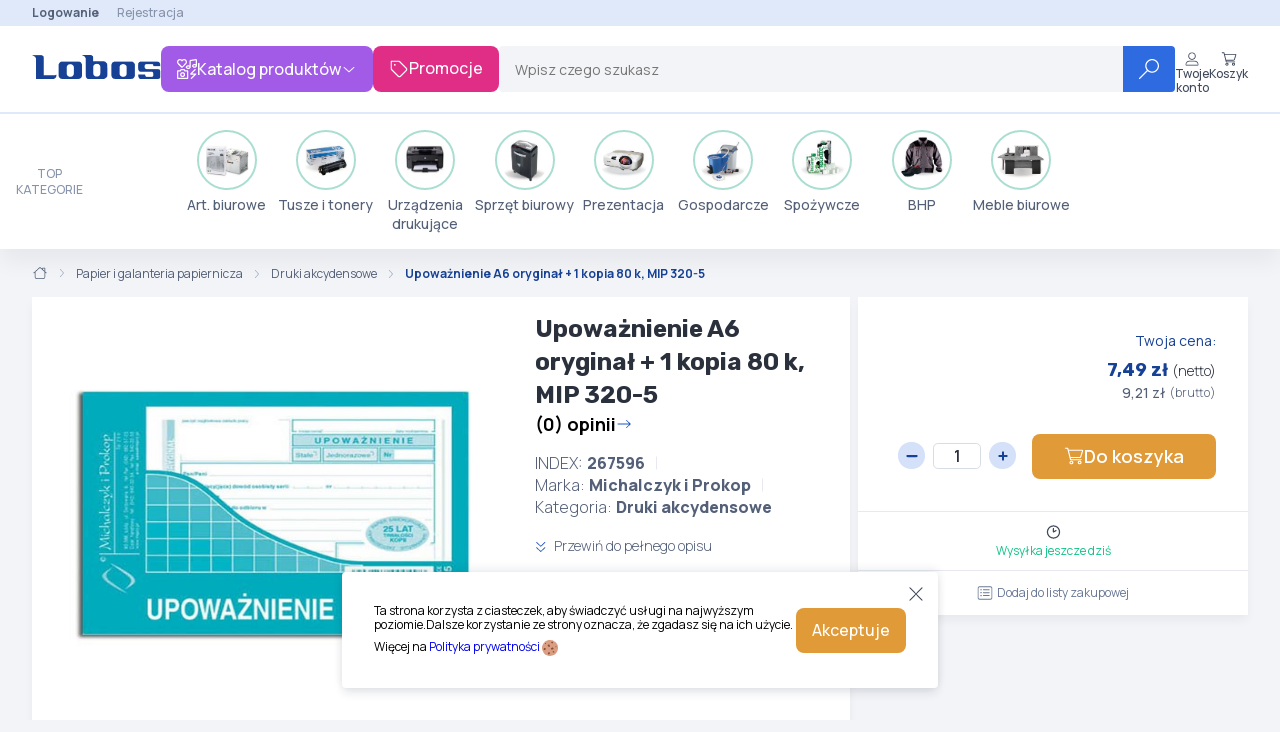

--- FILE ---
content_type: text/html; charset=UTF-8
request_url: https://sklep.lobos.pl/papier-i-galanteria-papiernicza/druki-akcydensowe/upowaznienie-a6-oryginal-1-kopia-80-k-mip-320-5,prod267596,267596.html
body_size: 34082
content:
<!doctype html>
<html class="no-js"
      lang="pl">
    <head>
        <title>    Upoważnienie A6 oryginał + 1 kopia 80 k, MIP 320-5
    -
    Druki akcydensowe
 - Lobos</title>
        <meta charset="utf-8">
        <meta http-equiv="X-UA-Compatible"
              content="IE=edge">
        <meta name="viewport"
              content="width=device-width, initial-scale=1.0">
        <meta name="description"
              content="    BO2
">
        <meta name="robots"
              content="index, follow">
        <meta name="google-site-verification"
              content="ZrpwCdkEEf8y3fpt7ASZN4dV9-TLZfkZhzXQCEAmEbs"/>
        <meta name="google-site-verification"
              content="oXQWYNBkFHKewA_VbZ2n_zl60WO36XfWjfXLWRuAMX0"/>
        <link rel="preconnect"
              href="https://fonts.googleapis.com">
        <link rel="preconnect"
              href="https://fonts.gstatic.com"
              crossorigin>
        <link href="https://fonts.googleapis.com/css2?family=Manrope:wght@200..800&family=Rubik:ital,wght@0,300..900;1,300..900&display=swap"
              rel="stylesheet">


        <link rel="stylesheet" href="/build/legacy/legacy.11357e12.css">
        <link rel="stylesheet" href="/build/b2b/b2b.279574ef.css">

        <style type="text/css"
               charset="utf-8">
                
/*PRODUKTY SPECJALNE */

/*
#productlist897674 .ProductCard-ShipmentAndPrice, #productlist897674 .ProductCard-Actions{
display:none;
}

#productlist897676 .ProductCard-ShipmentAndPrice, #productlist897676 .ProductCard-Actions{
display:none;
}

#productlist897679 .ProductCard-ShipmentAndPrice, #productlist897679 .ProductCard-Actions{
display:none;
}

#productlist897677 .ProductCard-ShipmentAndPrice, #productlist897677 .ProductCard-Actions{
display:none;
}

#productlist897678 .ProductCard-ShipmentAndPrice, #productlist897678 .ProductCard-Actions{
display:none;
}
*/

/* NAGŁÓWEK - OPIEKUN */

.Header-TopBar{
justify-content: end;
}

.top-header-panel-header{
font-size: 14px;
font-weight: bold;
color: #E02E87;
}

.top-header-panel .top-header-panel-content{
left: auto;
right: 0;
}

/* GŁÓWNY SLIDER */

.main-homepage-slider{
background-image: url('https://media.lobos365.pl/elementy-stale/strona-glowna/slider-background-2.png');
background-repeat: no-repeat;
background-position: center;
background-size: fit;
padding-bottom:30px;
padding-top:30px;
margin-bottom:0px;
margin-top:0px
}

.Header-Actions{
align-items: baseline;
}

@keyframes zoom-in{
from {
transform:scale(1.20);
opacity:0;
}
to {
transform:scale(1);
opacity:1;
}
}


.main-homepage-slider #mainSlider{
margin: 0 auto;
}

#mainSlider{
box-shadow: 0px 0px 3em lightgray;
animation-name: zoom-in;
animation-duration: 1s;
}


@keyframes pulse {
    0%, 100% {
        transform: scale(1.05);
    }
    50% {
        transform: scale(1);
    }
}



.carousel-control{
transition-duration: 300ms;
opacity: 0.9;
animation: pulse 2s infinite;
}

.carousel-control:hover{
opacity: 1;
}

.carousel-control.left img, .carousel-control.right img{
  width: 20%;
  background-color: #222;
  padding: 10% 5%;
  border-radius: 5px;
  border: solid 1px #F3F4F7;
}



/* PROMOTIONS LOADER */

.custom-loader {
    height: 80px;
    aspect-ratio: 1;
    display: grid;
  }

  .custom-loader:before,
  .custom-loader:after {
    content: "";
    --c:no-repeat linear-gradient(#fff 0 0);
    background: var(--c), var(--c);
    background-size: 25% 50%;
    animation: l5 1.5s infinite linear;
  }
  .custom-loader:after {
    transform: scale(-1);
  }
  @keyframes l5 {
    0%,
    5%   {background-position:33.4% 100%,66.6% 100%}
    25%  {background-position:33.4% 100%,100% 0}
    50%  {background-position:0 0,100% 0}
    75%  {background-position:0 0,66.6% 100%}
    95%,
    100% {background-position:33.4% 100%,66.6% 100%}
  } 


.custom-backdrop{
    position: fixed;
    top: 0;
    left: 0;
    width: 100vw;
    height: 100vh;
    background-color: #000000E6;
    z-index: 10000;
    display: flex;
    flex-direction: column;
    gap: 1rem;
    align-items: center;
    justify-content: center;
    color: rgb(226 232 240);
    font-size: 3rem;
    text-align: center;
}

@media (max-width: 1536px) {
    .custom-backdrop{
        font-size: 2rem;
    }
}

</style>

<style>



/* Informacja na stronie głównej */
#alert-box{
    position: fixed;
    top: 100px;
    right: 50%;
    z-index: 10000;
    transform: translateX(50%);
    background-color: #f2dede;
    color: #a94442;
    padding: 10px;
    margin: 10px 0;
    border: 1px solid #ebccd1;
    border-radius: 4px;
    width: fit-content;
    padding: 10px 20px;
    text-align: center;
}

#modal-x-mark{
    width: 30px;
    height: 30px;
    position: absolute;
    top: 0;
    right: 0;
    font-size: 20px;
    padding: 5px;
    cursor: pointer;
}

</style>
<!--   
 <script>
        document.addEventListener('DOMContentLoaded', () => {
            if(getCookie('alert-box') !== 'closed') {
                alertBox = document.createElement('div');
                alertBox.id = 'alert-box';
                alertBox.innerHTML = `
                    <svg xmlns="http://www.w3.org/2000/svg" fill="none" viewBox="0 0 24 24" stroke-width="1.5" stroke="currentColor" id="modal-x-mark">
                        <path stroke-linecap="round" stroke-linejoin="round" d="M6 18 18 6M6 6l12 12" />
                    </svg>
                    Informujemy, że w dniu <b>2 maja 2025</b> r. (piątek) firma Lobos będzie nieczynna. <br/> Zapraszamy do składania zamówień poprzez <b>sklep internetowy</b>.
                `;
                document.body.appendChild(alertBox);
                document.getElementById('modal-x-mark').addEventListener('click', function () {
                    alertBox.style.display = 'none';
                    setCookie('alert-box', 'closed', 30);
                });
            }
        });

        function setCookie(cname, cvalue, exdays) {
            const d = new Date();
            d.setTime(d.getTime() + (exdays * 24 * 60 * 60 * 1000));
            let expires = "expires=" + d.toUTCString();
            document.cookie = cname + "=" + cvalue + ";" + expires + ";path=/";
        }

        function getCookie(cname) {
            let name = cname + "=";
            let decodedCookie = decodeURIComponent(document.cookie);
            let ca = decodedCookie.split(';');
            for (let i = 0; i < ca.length; i++) {
                let c = ca[i];
                while (c.charAt(0) == ' ') {
                    c = c.substring(1);
                }
                if (c.indexOf(name) == 0) {
                    return c.substring(name.length, c.length);
                }
            }
            return "";
        }
    </script>
-->

<style>

        </style>

            <script>
document.addEventListener('DOMContentLoaded', () => {
if(document.querySelectorAll('.advisor-phone')[1]){
  document.querySelectorAll('.advisor-phone')[0].before(document.querySelectorAll('.advisor-phone')[1]);
} 
});
</script>
    <script>
document.addEventListener('DOMContentLoaded', function() {
    // Funkcja inicjalizująca animacje dla sekcji
    function initSection(section) {
        const svg = section.querySelector('svg');
        
        if (svg) {
            section.addEventListener('mouseenter', function() {
                svg.style.transition = 'transform 0.3s ease';
                svg.style.transform = 'rotate(45deg) scale(1.15)';
                
                section.style.transition = 'transform 0.3s ease';
                section.style.transform = 'scale(1.02)';
            });
            
            section.addEventListener('mouseleave', function() {
                svg.style.transform = 'rotate(0deg) scale(1)';
                section.style.transform = 'scale(1)';
            });
        }
        
        // Observer do scroll animacji
        observer.observe(section);
    }
    
    const observerOptions = {
        threshold: 0.2,
        rootMargin: '0px 0px -50px 0px'
    };
    
    const observer = new IntersectionObserver(function(entries) {
        entries.forEach(entry => {
            if (entry.isIntersecting) {
                entry.target.style.transition = 'transform 0.5s ease-out';
                entry.target.style.transform = 'scale(1.05)';
                
                setTimeout(() => {
                    entry.target.style.transform = 'scale(1)';
                }, 500);
            }
        });
    }, observerOptions);
    
    // Inicjalizacja istniejących sekcji
    document.querySelectorAll('.productscontainer .double-section').forEach(initSection);
    
    // MutationObserver do wykrywania nowych elementów
    const mutationObserver = new MutationObserver(function(mutations) {
        mutations.forEach(function(mutation) {
            mutation.addedNodes.forEach(function(node) {
                // Sprawdź czy dodany element to .double-section
                if (node.nodeType === Node.ELEMENT_NODE) {
                    if (node.classList && node.classList.contains('double-section')) {
                        initSection(node);
                    }
                    // Sprawdź czy w dodanym elemencie są .double-section
                    node.querySelectorAll && node.querySelectorAll('.productscontainer .double-section').forEach(initSection);
                }
            });
        });
    });
    
    // Obserwuj cały dokument
    mutationObserver.observe(document.body, {
        childList: true,
        subtree: true
    });
});
</script>
    <script>
    document.addEventListener("DOMContentLoaded", () => {
        document.querySelector('.Header-Promotions').addEventListener('click', (event) => {
                event.preventDefault();
                showLoader();
            });

        document.querySelectorAll('.add-promotions-loader').forEach((element) => {
            element.addEventListener('click', (event) => {
                event.preventDefault();
                showLoader();
            });
        });
    });

    function showLoader() {
        backdrop = document.createElement('div');
        backdrop.classList.add('custom-backdrop');
        loader = document.createElement('div');
        loader.classList.add('custom-loader');
        message = document.createElement('div');
        message.classList.add('custom-loader-message');
        message.innerHTML = 'Przygotowujemy dla Ciebie promocje...';
        backdrop.appendChild(message);
        backdrop.appendChild(loader);
        document.documentElement.style.overflow = 'hidden';
        document.body.scroll = "no";
        document.body.appendChild(backdrop);
         window.location.href = "/promo,s,PROMO.html";
    }
</script>
    <script>
document.addEventListener('DOMContentLoaded', () => {
if(document.querySelector('.ProductTabs') && !document.querySelector('.ProductActions-AddToCartContainer')){
   document.querySelector('.ProductTabs-Specification').remove();
   document.querySelector('.ProductTabs-DetailsContainer').style.display = "block";
   document.querySelector('.ProductActions.ProductSimple-Actions').remove();
}
});

let ids = [
'897674',
'897676',
'897679',
'897677',
'897678',
];

let styleSheet = document.createElement("style");
let styles = ' ';
for(const id of ids){
styles = styles + '#productlist' + id + ' .ProductCard-ShipmentAndPrice, #productlist' + id + ' .ProductCard-Actions{display:none;}' + "\n";
}
styleSheet.textContent = styles;
document.head.appendChild(styleSheet)
</script>

    </head>
    <body onload=" " >
        <!-- Google Tag Manager -->
                    <script>(function (w, d, s, l, i) {
        if (!i) return;

        w[l] = w[l] || [];
        w[l].push(
            {'gtm.start': new Date().getTime(), event: 'gtm.js'}
        );
        var f = d.getElementsByTagName(s)[0], j = d.createElement(s), dl = l != 'dataLayer' ? '&l=' + l : '';
        j.async = true;
        j.src = 'https://www.googletagmanager.com/gtm.js?id=' + i + dl;
        f.parentNode.insertBefore(j, f);
    })(window, document, 'script', 'dataLayer', 'GTM-P2QPM475');
</script>

<noscript>
    <iframe src="https://www.googletagmanager.com/ns.html?id=GTM-P2QPM475"
            height="0"
            width="0"
            style="display:none;visibility:hidden"></iframe>
</noscript>
        
                        
<header class="Header">
            <section class="Header-TopBarContainer">
            <div class="Header-TopBar">
                <div class="Header-TopBarLeft">
                        
                    
                </div>
                <div class="Header-TopBarRight">
                                            <a href="/login"
                           class="Header-SignIn">Logowanie
                        </a>
                        <a href="/register">Rejestracja</a>
                                    </div>
            </div>
        </section>
        <section class="Header-ContentContainer">
        <div class="Header-Content">
            <a class="Header-Logo"
               href="/">
                <img src="/img/logo/lobos-header.png"
                     alt="Logo Lobos">
                <span class="Header-Motto"></span>
            </a>
                            <div class="Header-ProductsCatalogHover">
                    <button class="Header-ProductsCatalog Button">
                        <svg width="20"
                             height="20"
                             viewbox="0 0 20 20"
                             fill="none"
                             xmlns="http://www.w3.org/2000/svg">
                            <g clip-path="url(#clip0_6033_3628)">
                                <path d="M18.75 14.375H15.2586L18.5668 11.0668C18.8109 10.8227 18.8109 10.427 18.5668 10.1832C18.3227 9.93945 17.927 9.93906 17.6832 10.1832L13.3082 14.5582C13.13 14.737 13.0763 15.0055 13.1727 15.2395C13.2691 15.4734 13.4961 15.625 13.75 15.625H17.2414L13.9332 18.9332C13.6891 19.1773 13.6891 19.573 13.9332 19.8168C14.0547 19.9375 14.2148 20 14.375 20C14.5352 20 14.6948 19.939 14.8168 19.8169L19.1918 15.4419C19.37 15.263 19.4237 14.9946 19.3273 14.7606C19.2309 14.5266 19.0039 14.375 18.75 14.375ZM4.16406 8.41406C4.38379 8.63867 4.68555 8.75398 4.99805 8.75398C5.31055 8.75398 5.60938 8.63867 5.8293 8.41406L9.13516 5.06914C9.72578 4.47344 10.0336 3.66289 9.99453 2.82305C9.95547 1.98789 9.56484 1.20664 8.925 0.669531C7.80859 -0.263672 6.10938 -0.180664 5 0.835156C3.8918 -0.185547 2.19727 -0.268555 1.07422 0.673828C0.429688 1.20586 0.04375 1.9875 0.0046875 2.82227C-0.0390625 3.65742 0.273438 4.47266 0.824219 5.07031L4.16406 8.41406ZM1.875 1.63086C2.16797 1.3916 2.53437 1.25977 2.91016 1.26465C3.40313 1.26465 3.87695 1.46484 4.21875 1.81621L5 2.60742L5.78125 1.81641C6.4375 1.15703 7.46094 1.07891 8.125 1.63086C8.50098 1.94336 8.72578 2.39727 8.75 2.88086C8.77441 3.36914 8.59375 3.84258 8.25195 4.18945L5.05859 7.53516L1.74805 4.19141C1.41133 3.84297 1.23047 3.36914 1.25 2.88594C1.27461 2.39766 1.49922 1.94336 1.875 1.63086ZM18.9297 0C18.876 0 18.8271 0.00488281 18.7783 0.0146484L13.418 0.903125C12.8555 0.996094 12.5 1.52344 12.5 2.14375V6.51484C12.1047 6.34883 11.6797 6.26094 11.25 6.26582C9.84844 6.26582 8.75 7.08613 8.75 8.14082C8.75 9.19082 9.84844 10.0158 11.25 10.0158C12.6516 10.0158 13.7488 9.18145 13.7488 8.13144L13.75 2.11914L18.75 1.28398V5.27344C18.3547 5.10254 17.9297 5.01465 17.5 5.01465C16.118 5.01465 15 5.85449 15 6.88965C15 7.9248 16.118 8.76465 17.5 8.76465C18.882 8.76465 20 7.9248 20 6.88965L19.9988 1.24902C19.9648 0.550781 19.5117 0 18.9297 0ZM11.25 8.76562C10.498 8.76562 10 8.38965 10 8.14062C10 7.8916 10.498 7.51562 11.25 7.51562C12.002 7.51562 12.5 7.8916 12.5 8.14062C12.5 8.38965 12.0039 8.76562 11.25 8.76562ZM17.5 7.51562C16.7234 7.51562 16.25 7.11016 16.25 6.89062C16.25 6.67109 16.7234 6.26562 17.5 6.26562C18.2766 6.26562 18.75 6.67109 18.75 6.89062C18.75 7.11016 18.2773 7.51562 17.5 7.51562ZM10.1797 11.25H8.30469L8.02734 10.6953C7.87109 10.2773 7.47266 10 7.02734 10H4.22266C3.7793 10 3.37891 10.2773 3.22266 10.6953L2.94922 11.25H1.07422C0.478516 11.25 0 11.7305 0 12.3203V18.9258C0 19.5164 0.478516 19.9988 1.06953 19.9988H10.1789C10.7695 19.9988 11.248 19.5168 11.248 18.9258L11.25 12.3203C11.25 11.7305 10.7734 11.25 10.1797 11.25ZM10 18.75H1.25V12.5H3.7207L4.34102 11.25H6.90938L7.52969 12.5H10V18.75ZM5.625 13.125C4.24297 13.125 3.125 14.243 3.125 15.625C3.125 17.007 4.24297 18.123 5.58984 18.123C6.93672 18.123 8.125 17.0078 8.125 15.625C8.125 14.2422 7.00781 13.125 5.625 13.125ZM5.625 16.875C4.93672 16.875 4.375 16.3133 4.375 15.625C4.375 14.9367 4.93633 14.3734 5.58984 14.3734C6.24336 14.3734 6.875 14.9375 6.875 15.625C6.875 16.3125 6.3125 16.875 5.625 16.875Z"
                                      fill="white"/>
                            </g>
                            <defs>
                                <clipPath id="clip0_6033_3628">
                                    <rect width="20"
                                          height="20"
                                          fill="white"/>
                                </clipPath>
                            </defs>
                        </svg>
                        Katalog produktów
                        <svg width="16"
                             height="16"
                             viewbox="0 0 16 16"
                             fill="none"
                             xmlns="http://www.w3.org/2000/svg">
                            <path d="M13.1724 6.84536L8.35133 11.209C8.16573 11.3748 7.88741 11.3748 7.70166 11.209L2.82698 6.84536C2.6282 6.6393 2.61214 6.36051 2.79092 6.1605C2.98121 5.95141 3.28787 5.95444 3.47665 6.12414L7.99983 10.1969L12.5239 6.12414C12.7237 5.94605 13.0297 5.96168 13.2094 6.16014C13.3875 6.36051 13.3724 6.6393 13.1724 6.84536Z"
                                  fill="white"/>
                        </svg>
                    </button>
                    <div class="Catalog-Hover">
    <div class="Catalog">
        <ul>
                            <li data-id="20400"
                    class="Catalog-MainCategory Catalog-MainCategory_active">
                    <svg width="20"
     height="20"
     viewBox="0 0 20 20"
     fill="none"
     xmlns="http://www.w3.org/2000/svg">
    <path d="M6.59621 12.3463C6.31948 12.6226 6.18129 12.9855 6.18129 13.348C6.18129 13.7454 6.47642 14.751 7.60107 14.751C7.96934 14.751 8.33753 14.6173 8.60594 14.3498L16.9941 5.98504C17.52 5.46073 17.8103 4.76295 17.8103 4.02102C17.8103 2.48442 16.562 1.24436 15.0239 1.24436C14.3108 1.24436 13.5974 1.51511 13.0548 2.057L3.40151 11.6821C2.59238 12.4893 2.18801 13.5493 2.18801 14.6092C2.18801 15.77 3.05262 18.7076 6.33718 18.7076C7.41276 18.7076 8.48795 18.3165 9.27168 17.5343L16.5112 10.3143C16.6337 10.1922 16.7941 10.1312 16.9543 10.1312C17.315 10.1312 17.5813 10.426 17.5813 10.7563C17.5813 10.9162 17.5201 11.0762 17.3976 11.1981L10.1581 18.4182C9.13572 19.4413 7.78001 20 6.33835 20C3.33275 20 0.935059 17.5722 0.935059 14.6123C0.935059 13.2324 1.46171 11.8521 2.51502 10.8015L12.1691 1.17872C12.9563 0.393038 13.9909 0 15.0254 0C17.2465 0 19.0652 1.78899 19.0652 4.02805C19.0652 5.10441 18.6444 6.11553 17.8818 6.87621L9.49359 15.241C8.97202 15.761 8.28713 16.0212 7.60264 16.0212C6.15785 16.0212 4.92951 14.8628 4.92951 13.3555C4.92951 12.6725 5.19018 11.9896 5.71168 11.4692L11.6854 5.51112C11.8079 5.38903 11.9683 5.32797 12.1288 5.32797C12.4688 5.32797 12.7559 5.60208 12.7559 5.95308C12.7559 6.11303 12.6947 6.27298 12.5722 6.39495L6.59621 12.3463Z"
          fill="black"/>
</svg>
                    Art. biurowe
                    <div class="Catalog-Group">
    <section class="Catalog-Group-List">
                            <div class="Catalog-Category">

                <a href="/papier-i-galanteria-papiernicza,cat226359.html"
                   class="Catalog-CategoryTitle">
                    Papier i galanteria papiernicza

                                    </a>

                <ul>
                                <li class="GroupCategory-Subcategory">
            <a href="/papier-i-galanteria-papiernicza/papier-kserograficzny,cat226499.html">Papier kserograficzny</a>
                    </li>
                <li class="GroupCategory-Subcategory">
            <a href="/papier-i-galanteria-papiernicza/papier-specjalistyczny,cat226500.html">Papier specjalistyczny</a>
                    </li>
                <li class="GroupCategory-Subcategory">
            <a href="/papier-i-galanteria-papiernicza/papier-kolorowy-do-drukarek-i-kserokopiarek,cat226497.html">Papier kolorowy do drukarek i kserokopiarek</a>
                    </li>
                <li class="GroupCategory-Subcategory">
            <a href="/papier-i-galanteria-papiernicza/papier-komputerowy,cat226498.html">Papier komputerowy</a>
                    </li>
                <li class="GroupCategory-Subcategory">
            <a href="/papier-i-galanteria-papiernicza/rolki-do-kas-i-faksow-termicznych,cat226501.html">Rolki do kas i faksów termicznych</a>
                    </li>
                                
    <li class="GroupCategory-ShowMore">
        <a href="/art-biurowe/g/20400.html">
            Pokaż wszystkie (12)
            <svg width="20"
                 height="20"
                 viewbox="0 0 20 20"
                 fill="none"
                 xmlns="http://www.w3.org/2000/svg">
                <path d="M14.1914 3.93351L19.8164 9.55851C19.9375 9.6796 20 9.83976 20 9.96476C20 10.0898 19.939 10.2846 19.8169 10.4066L14.1919 16.0316C13.9477 16.2757 13.552 16.2757 13.3083 16.0316C13.0645 15.7874 13.0641 15.3917 13.3083 15.148L17.8669 10.5894H0.625C0.279531 10.5894 0 10.3098 0 9.99953C0 9.65406 0.279531 9.37453 0.625 9.37453H17.8672L13.3086 4.81593C13.0645 4.57179 13.0645 4.17609 13.3086 3.93234C13.5527 3.68859 13.9492 3.68898 14.1914 3.93351Z"
                      fill="#164194"/>
            </svg>
        </a>
    </li>

                </ul>
            </div>
                    <div class="Catalog-Category">

                <a href="/organizacja-dokumentow,cat226358.html"
                   class="Catalog-CategoryTitle">
                    Organizacja dokumentów

                                    </a>

                <ul>
                                <li class="GroupCategory-Subcategory">
            <a href="/organizacja-dokumentow/segregatory,cat226486.html">Segregatory</a>
                    </li>
                <li class="GroupCategory-Subcategory">
            <a href="/organizacja-dokumentow/skoroszyty,cat226487.html">Skoroszyty</a>
                    </li>
                <li class="GroupCategory-Subcategory">
            <a href="/organizacja-dokumentow/teczki-deski-z-klipem,cat226489.html">Teczki, deski z klipem</a>
                    </li>
                <li class="GroupCategory-Subcategory">
            <a href="/organizacja-dokumentow/pudelka-i-kartony-archiwizacyjne,cat303202.html">Pudełka i kartony archiwizacyjne</a>
                    </li>
                <li class="GroupCategory-Subcategory">
            <a href="/organizacja-dokumentow/koszulki-na-dokumenty,cat226482.html">Koszulki na dokumenty</a>
                    </li>
                
    <li class="GroupCategory-ShowMore">
        <a href="/art-biurowe/g/20400.html">
            Pokaż wszystkie (8)
            <svg width="20"
                 height="20"
                 viewbox="0 0 20 20"
                 fill="none"
                 xmlns="http://www.w3.org/2000/svg">
                <path d="M14.1914 3.93351L19.8164 9.55851C19.9375 9.6796 20 9.83976 20 9.96476C20 10.0898 19.939 10.2846 19.8169 10.4066L14.1919 16.0316C13.9477 16.2757 13.552 16.2757 13.3083 16.0316C13.0645 15.7874 13.0641 15.3917 13.3083 15.148L17.8669 10.5894H0.625C0.279531 10.5894 0 10.3098 0 9.99953C0 9.65406 0.279531 9.37453 0.625 9.37453H17.8672L13.3086 4.81593C13.0645 4.57179 13.0645 4.17609 13.3086 3.93234C13.5527 3.68859 13.9492 3.68898 14.1914 3.93351Z"
                      fill="#164194"/>
            </svg>
        </a>
    </li>

                </ul>
            </div>
                    <div class="Catalog-Category">

                <a href="/artykuly-pismiennicze,cat226348.html"
                   class="Catalog-CategoryTitle">
                    Artykuły piśmiennicze

                                    </a>

                <ul>
                                <li class="GroupCategory-Subcategory">
            <a href="/artykuly-pismiennicze/dlugopisy-piora-zelowe,cat226397.html">Długopisy, pióra żelowe</a>
                    </li>
                <li class="GroupCategory-Subcategory">
            <a href="/artykuly-pismiennicze/piora-kulkowe,cat312182.html">Pióra kulkowe</a>
                    </li>
                <li class="GroupCategory-Subcategory">
            <a href="/artykuly-pismiennicze/cienkopisy-foliopisy-pisaki,cat226396.html">Cienkopisy, foliopisy, pisaki</a>
                    </li>
                <li class="GroupCategory-Subcategory">
            <a href="/artykuly-pismiennicze/markery-i-zakreslacze,cat226401.html">Markery i zakreślacze</a>
                    </li>
                <li class="GroupCategory-Subcategory">
            <a href="/artykuly-pismiennicze/eksluzywne-przybory-do-pisania-piora-dlugopisy,cat226399.html">Eksluzywne przybory do pisania - Pióra, długopisy</a>
                    </li>
                    
    <li class="GroupCategory-ShowMore">
        <a href="/art-biurowe/g/20400.html">
            Pokaż wszystkie (9)
            <svg width="20"
                 height="20"
                 viewbox="0 0 20 20"
                 fill="none"
                 xmlns="http://www.w3.org/2000/svg">
                <path d="M14.1914 3.93351L19.8164 9.55851C19.9375 9.6796 20 9.83976 20 9.96476C20 10.0898 19.939 10.2846 19.8169 10.4066L14.1919 16.0316C13.9477 16.2757 13.552 16.2757 13.3083 16.0316C13.0645 15.7874 13.0641 15.3917 13.3083 15.148L17.8669 10.5894H0.625C0.279531 10.5894 0 10.3098 0 9.99953C0 9.65406 0.279531 9.37453 0.625 9.37453H17.8672L13.3086 4.81593C13.0645 4.57179 13.0645 4.17609 13.3086 3.93234C13.5527 3.68859 13.9492 3.68898 14.1914 3.93351Z"
                      fill="#164194"/>
            </svg>
        </a>
    </li>

                </ul>
            </div>
                    <div class="Catalog-Category">

                <a href="/galanteria-biurowa,cat226352.html"
                   class="Catalog-CategoryTitle">
                    Galanteria biurowa

                                    </a>

                <ul>
                                <li class="GroupCategory-Subcategory">
            <a href="/galanteria-biurowa/notesy-karteczki-kostki,cat226426.html">Notesy, karteczki, kostki</a>
                    </li>
                <li class="GroupCategory-Subcategory">
            <a href="/galanteria-biurowa/kleje,cat226424.html">Kleje</a>
                    </li>
                <li class="GroupCategory-Subcategory">
            <a href="/galanteria-biurowa/zszywacze-zszywki,cat226432.html">Zszywacze, zszywki</a>
                    </li>
                <li class="GroupCategory-Subcategory">
            <a href="/galanteria-biurowa/dziurkacze,cat226423.html">Dziurkacze</a>
                    </li>
                <li class="GroupCategory-Subcategory">
            <a href="/galanteria-biurowa/przyborniki-tacki-pojemniki,cat226485.html">Przyborniki, tacki, pojemniki</a>
                    </li>
                    
    <li class="GroupCategory-ShowMore">
        <a href="/art-biurowe/g/20400.html">
            Pokaż wszystkie (9)
            <svg width="20"
                 height="20"
                 viewbox="0 0 20 20"
                 fill="none"
                 xmlns="http://www.w3.org/2000/svg">
                <path d="M14.1914 3.93351L19.8164 9.55851C19.9375 9.6796 20 9.83976 20 9.96476C20 10.0898 19.939 10.2846 19.8169 10.4066L14.1919 16.0316C13.9477 16.2757 13.552 16.2757 13.3083 16.0316C13.0645 15.7874 13.0641 15.3917 13.3083 15.148L17.8669 10.5894H0.625C0.279531 10.5894 0 10.3098 0 9.99953C0 9.65406 0.279531 9.37453 0.625 9.37453H17.8672L13.3086 4.81593C13.0645 4.57179 13.0645 4.17609 13.3086 3.93234C13.5527 3.68859 13.9492 3.68898 14.1914 3.93351Z"
                      fill="#164194"/>
            </svg>
        </a>
    </li>

                </ul>
            </div>
                    <div class="Catalog-Category">

                <a href="/pakowanie-i-wysylka,cat303175.html"
                   class="Catalog-CategoryTitle">
                    Pakowanie i wysyłka

                                    </a>

                <ul>
                                <li class="GroupCategory-Subcategory">
            <a href="/pakowanie-i-wysylka/koperty,cat303177.html">Koperty</a>
                    </li>
                <li class="GroupCategory-Subcategory">
            <a href="/pakowanie-i-wysylka/tasmy-samoprzylepne-podajniki-do-tasm,cat226429.html">Taśmy samoprzylepne, podajniki do taśm</a>
                    </li>
                <li class="GroupCategory-Subcategory">
            <a href="/pakowanie-i-wysylka/tasmy-pakowe-podajniki-do-tasm,cat303176.html">Taśmy pakowe, podajniki do taśm</a>
                    </li>
                <li class="GroupCategory-Subcategory">
            <a href="/pakowanie-i-wysylka/noze-i-nozyczki,cat303178.html">Noże i nożyczki</a>
                    </li>
                <li class="GroupCategory-Subcategory">
            <a href="/pakowanie-i-wysylka/folie-stretch,cat226494.html">Folie stretch</a>
                    </li>
                        
    <li class="GroupCategory-ShowMore">
        <a href="/art-biurowe/g/20400.html">
            Pokaż wszystkie (10)
            <svg width="20"
                 height="20"
                 viewbox="0 0 20 20"
                 fill="none"
                 xmlns="http://www.w3.org/2000/svg">
                <path d="M14.1914 3.93351L19.8164 9.55851C19.9375 9.6796 20 9.83976 20 9.96476C20 10.0898 19.939 10.2846 19.8169 10.4066L14.1919 16.0316C13.9477 16.2757 13.552 16.2757 13.3083 16.0316C13.0645 15.7874 13.0641 15.3917 13.3083 15.148L17.8669 10.5894H0.625C0.279531 10.5894 0 10.3098 0 9.99953C0 9.65406 0.279531 9.37453 0.625 9.37453H17.8672L13.3086 4.81593C13.0645 4.57179 13.0645 4.17609 13.3086 3.93234C13.5527 3.68859 13.9492 3.68898 14.1914 3.93351Z"
                      fill="#164194"/>
            </svg>
        </a>
    </li>

                </ul>
            </div>
        
        <a href="/art-biurowe/g/20400.html"
           class="no-text-decor show-all-from-category">
            Wszystkie podkategorie w Art. biurowe
            <svg width="20"
                 height="20"
                 viewbox="0 0 20 20"
                 fill="none"
                 xmlns="http://www.w3.org/2000/svg">
                <path d="M14.1914 3.93351L19.8164 9.55851C19.9375 9.6796 20 9.83976 20 9.96476C20 10.0898 19.939 10.2846 19.8169 10.4066L14.1919 16.0316C13.9477 16.2757 13.552 16.2757 13.3083 16.0316C13.0645 15.7874 13.0641 15.3917 13.3083 15.148L17.8669 10.5894H0.625C0.279531 10.5894 0 10.3098 0 9.99953C0 9.65406 0.279531 9.37453 0.625 9.37453H17.8672L13.3086 4.81593C13.0645 4.57179 13.0645 4.17609 13.3086 3.93234C13.5527 3.68859 13.9492 3.68898 14.1914 3.93351Z"
                      fill="#164194"/>
            </svg>
        </a>
    </section>

    
</div>

                </li>
                            <li data-id="20401"
                    class="Catalog-MainCategory">
                    <svg width="16"
     height="14"
     viewBox="0 0 16 14"
     fill="none"
     xmlns="http://www.w3.org/2000/svg">
    <path d="M14.5 0H1.5C0.671562 0 0 0.671562 0 1.5V3.5C0 3.775 0.226562 4 0.5 4H1V12C1 13.1047 1.89531 14 3 14H13C14.1047 14 15 13.1047 15 12V4H15.5C15.775 4 16 3.775 16 3.5V1.5C16 0.671562 15.3281 0 14.5 0ZM14 12C14 12.55 13.55 13 13 13H3C2.45 13 2 12.55 2 12V4H14V12ZM15 3H1V1.5C1 1.22656 1.22656 1 1.5 1H14.5C14.775 1 15 1.22656 15 1.5V3ZM5.5 7H10.5C10.775 7 11 6.775 11 6.5C11 6.225 10.775 6 10.5 6H5.5C5.225 6 5 6.225 5 6.5C5 6.775 5.225 7 5.5 7Z"
          fill="black"/>
</svg>
                    Tusze i tonery
                    <div class="Catalog-Group">
    <section class="Catalog-Group-List">
                            <div class="Catalog-Category">

                <a href="/tonery-oryginalne,cat299784.html"
                   class="Catalog-CategoryTitle">
                    Tonery oryginalne

                                    </a>

                <ul>
                                <li class="GroupCategory-Subcategory">
            <a href="/tonery-oryginalne/tonery-hp,cat299788.html">Tonery HP</a>
                    </li>
                <li class="GroupCategory-Subcategory">
            <a href="/tonery-oryginalne/tonery-canon,cat299799.html">Tonery Canon</a>
                    </li>
                <li class="GroupCategory-Subcategory">
            <a href="/tonery-oryginalne/tonery-samsung,cat299873.html">Tonery Samsung</a>
                    </li>
                <li class="GroupCategory-Subcategory">
            <a href="/tonery-oryginalne/tonery-xerox,cat299855.html">Tonery Xerox</a>
                    </li>
                <li class="GroupCategory-Subcategory">
            <a href="/tonery-oryginalne/tonery-lexmark,cat299800.html">Tonery Lexmark</a>
                    </li>
                                                                    
    <li class="GroupCategory-ShowMore">
        <a href="/tusze-i-tonery/g/20401.html">
            Pokaż wszystkie (21)
            <svg width="20"
                 height="20"
                 viewbox="0 0 20 20"
                 fill="none"
                 xmlns="http://www.w3.org/2000/svg">
                <path d="M14.1914 3.93351L19.8164 9.55851C19.9375 9.6796 20 9.83976 20 9.96476C20 10.0898 19.939 10.2846 19.8169 10.4066L14.1919 16.0316C13.9477 16.2757 13.552 16.2757 13.3083 16.0316C13.0645 15.7874 13.0641 15.3917 13.3083 15.148L17.8669 10.5894H0.625C0.279531 10.5894 0 10.3098 0 9.99953C0 9.65406 0.279531 9.37453 0.625 9.37453H17.8672L13.3086 4.81593C13.0645 4.57179 13.0645 4.17609 13.3086 3.93234C13.5527 3.68859 13.9492 3.68898 14.1914 3.93351Z"
                      fill="#164194"/>
            </svg>
        </a>
    </li>

                </ul>
            </div>
                    <div class="Catalog-Category">

                <a href="/tonery-zamienniki,cat300012.html"
                   class="Catalog-CategoryTitle">
                    Tonery zamienniki

                                    </a>

                <ul>
                                <li class="GroupCategory-Subcategory">
            <a href="/tonery-zamienniki/tonery-black-point,cat300017.html">Tonery Black Point</a>
                    </li>
                <li class="GroupCategory-Subcategory">
            <a href="/tonery-zamienniki/tonery-printe,cat300022.html">Tonery Printe</a>
                    </li>
                <li class="GroupCategory-Subcategory">
            <a href="/tonery-zamienniki/tonery-jet-world,cat300018.html">Tonery Jet World</a>
                    </li>
                <li class="GroupCategory-Subcategory">
            <a href="/tonery-zamienniki/tonery-armor,cat300038.html">Tonery Armor</a>
                    </li>
                <li class="GroupCategory-Subcategory">
            <a href="/tonery-zamienniki/tonery-activejet,cat459124.html">Tonery ActiveJet</a>
                    </li>
                                        
    <li class="GroupCategory-ShowMore">
        <a href="/tusze-i-tonery/g/20401.html">
            Pokaż wszystkie (14)
            <svg width="20"
                 height="20"
                 viewbox="0 0 20 20"
                 fill="none"
                 xmlns="http://www.w3.org/2000/svg">
                <path d="M14.1914 3.93351L19.8164 9.55851C19.9375 9.6796 20 9.83976 20 9.96476C20 10.0898 19.939 10.2846 19.8169 10.4066L14.1919 16.0316C13.9477 16.2757 13.552 16.2757 13.3083 16.0316C13.0645 15.7874 13.0641 15.3917 13.3083 15.148L17.8669 10.5894H0.625C0.279531 10.5894 0 10.3098 0 9.99953C0 9.65406 0.279531 9.37453 0.625 9.37453H17.8672L13.3086 4.81593C13.0645 4.57179 13.0645 4.17609 13.3086 3.93234C13.5527 3.68859 13.9492 3.68898 14.1914 3.93351Z"
                      fill="#164194"/>
            </svg>
        </a>
    </li>

                </ul>
            </div>
                    <div class="Catalog-Category">

                <a href="/tusze-oryginalne,cat299977.html"
                   class="Catalog-CategoryTitle">
                    Tusze oryginalne

                                    </a>

                <ul>
                                <li class="GroupCategory-Subcategory">
            <a href="/tusze-oryginalne/tusze-hp,cat299981.html">Tusze HP</a>
                    </li>
                <li class="GroupCategory-Subcategory">
            <a href="/tusze-oryginalne/tusze-canon,cat299979.html">Tusze Canon</a>
                    </li>
                <li class="GroupCategory-Subcategory">
            <a href="/tusze-oryginalne/tusze-epson,cat299980.html">Tusze Epson</a>
                    </li>
                <li class="GroupCategory-Subcategory">
            <a href="/tusze-oryginalne/tusze-ricoh,cat300008.html">Tusze Ricoh</a>
                    </li>
                <li class="GroupCategory-Subcategory">
            <a href="/tusze-oryginalne/tusze-oce,cat299994.html">Tusze OCE</a>
                    </li>
                        
    <li class="GroupCategory-ShowMore">
        <a href="/tusze-i-tonery/g/20401.html">
            Pokaż wszystkie (10)
            <svg width="20"
                 height="20"
                 viewbox="0 0 20 20"
                 fill="none"
                 xmlns="http://www.w3.org/2000/svg">
                <path d="M14.1914 3.93351L19.8164 9.55851C19.9375 9.6796 20 9.83976 20 9.96476C20 10.0898 19.939 10.2846 19.8169 10.4066L14.1919 16.0316C13.9477 16.2757 13.552 16.2757 13.3083 16.0316C13.0645 15.7874 13.0641 15.3917 13.3083 15.148L17.8669 10.5894H0.625C0.279531 10.5894 0 10.3098 0 9.99953C0 9.65406 0.279531 9.37453 0.625 9.37453H17.8672L13.3086 4.81593C13.0645 4.57179 13.0645 4.17609 13.3086 3.93234C13.5527 3.68859 13.9492 3.68898 14.1914 3.93351Z"
                      fill="#164194"/>
            </svg>
        </a>
    </li>

                </ul>
            </div>
                    <div class="Catalog-Category">

                <a href="/tusze-zamienniki,cat300039.html"
                   class="Catalog-CategoryTitle">
                    Tusze zamienniki

                                    </a>

                <ul>
                                <li class="GroupCategory-Subcategory">
            <a href="/tusze-zamienniki/tusze-black-point,cat300048.html">Tusze Black Point</a>
                    </li>
                <li class="GroupCategory-Subcategory">
            <a href="/tusze-zamienniki/tusze-printe,cat300040.html">Tusze Printe</a>
                    </li>
                <li class="GroupCategory-Subcategory">
            <a href="/tusze-zamienniki/tusze-smart-print,cat300050.html">Tusze Smart Print</a>
                    </li>
                <li class="GroupCategory-Subcategory">
            <a href="/tusze-zamienniki/tusze-jetworld,cat425067.html">Tusze JetWorld</a>
                    </li>
                <li class="GroupCategory-Subcategory">
            <a href="/tusze-zamienniki/tusze-actis,cat462956.html">Tusze Actis</a>
                    </li>
                                    
    <li class="GroupCategory-ShowMore">
        <a href="/tusze-i-tonery/g/20401.html">
            Pokaż wszystkie (13)
            <svg width="20"
                 height="20"
                 viewbox="0 0 20 20"
                 fill="none"
                 xmlns="http://www.w3.org/2000/svg">
                <path d="M14.1914 3.93351L19.8164 9.55851C19.9375 9.6796 20 9.83976 20 9.96476C20 10.0898 19.939 10.2846 19.8169 10.4066L14.1919 16.0316C13.9477 16.2757 13.552 16.2757 13.3083 16.0316C13.0645 15.7874 13.0641 15.3917 13.3083 15.148L17.8669 10.5894H0.625C0.279531 10.5894 0 10.3098 0 9.99953C0 9.65406 0.279531 9.37453 0.625 9.37453H17.8672L13.3086 4.81593C13.0645 4.57179 13.0645 4.17609 13.3086 3.93234C13.5527 3.68859 13.9492 3.68898 14.1914 3.93351Z"
                      fill="#164194"/>
            </svg>
        </a>
    </li>

                </ul>
            </div>
                    <div class="Catalog-Category">

                <a href="/inne-materialy-eksploatacyjne,cat300062.html"
                   class="Catalog-CategoryTitle">
                    Inne materiały eksploatacyjne

                                    </a>

                <ul>
                                <li class="GroupCategory-Subcategory">
            <a href="/inne-materialy-eksploatacyjne/materialy-eksploatacyjne-do-faksow,cat226526.html">Materiały eksploatacyjne do faksów</a>
                    </li>
                <li class="GroupCategory-Subcategory">
            <a href="/inne-materialy-eksploatacyjne/pozostale,cat300067.html">Pozostałe</a>
                    </li>
                <li class="GroupCategory-Subcategory">
            <a href="/inne-materialy-eksploatacyjne/akcesoria-i-materialy-eksploatacyjne-do-kalkulatorow,cat428428.html">Akcesoria i materiały eksploatacyjne do kalkulatorów</a>
                    </li>
                <li class="GroupCategory-Subcategory">
            <a href="/inne-materialy-eksploatacyjne/tasmy-do-drukarek-etykiet,cat226440.html">Taśmy do drukarek etykiet</a>
                    </li>
                <li class="GroupCategory-Subcategory">
            <a href="/inne-materialy-eksploatacyjne/tasmy-do-drukarek-iglowych,cat300068.html">Taśmy do drukarek igłowych</a>
                    </li>
    
    <li class="GroupCategory-ShowMore">
        <a href="/tusze-i-tonery/g/20401.html">
            Pokaż wszystkie (5)
            <svg width="20"
                 height="20"
                 viewbox="0 0 20 20"
                 fill="none"
                 xmlns="http://www.w3.org/2000/svg">
                <path d="M14.1914 3.93351L19.8164 9.55851C19.9375 9.6796 20 9.83976 20 9.96476C20 10.0898 19.939 10.2846 19.8169 10.4066L14.1919 16.0316C13.9477 16.2757 13.552 16.2757 13.3083 16.0316C13.0645 15.7874 13.0641 15.3917 13.3083 15.148L17.8669 10.5894H0.625C0.279531 10.5894 0 10.3098 0 9.99953C0 9.65406 0.279531 9.37453 0.625 9.37453H17.8672L13.3086 4.81593C13.0645 4.57179 13.0645 4.17609 13.3086 3.93234C13.5527 3.68859 13.9492 3.68898 14.1914 3.93351Z"
                      fill="#164194"/>
            </svg>
        </a>
    </li>

                </ul>
            </div>
        
        <a href="/tusze-i-tonery/g/20401.html"
           class="no-text-decor show-all-from-category">
            Wszystkie podkategorie w Tusze i tonery
            <svg width="20"
                 height="20"
                 viewbox="0 0 20 20"
                 fill="none"
                 xmlns="http://www.w3.org/2000/svg">
                <path d="M14.1914 3.93351L19.8164 9.55851C19.9375 9.6796 20 9.83976 20 9.96476C20 10.0898 19.939 10.2846 19.8169 10.4066L14.1919 16.0316C13.9477 16.2757 13.552 16.2757 13.3083 16.0316C13.0645 15.7874 13.0641 15.3917 13.3083 15.148L17.8669 10.5894H0.625C0.279531 10.5894 0 10.3098 0 9.99953C0 9.65406 0.279531 9.37453 0.625 9.37453H17.8672L13.3086 4.81593C13.0645 4.57179 13.0645 4.17609 13.3086 3.93234C13.5527 3.68859 13.9492 3.68898 14.1914 3.93351Z"
                      fill="#164194"/>
            </svg>
        </a>
    </section>

    
</div>

                </li>
                            <li data-id="20667"
                    class="Catalog-MainCategory">
                    <svg width="14" height="14" viewBox="0 0 14 14" fill="none" xmlns="http://www.w3.org/2000/svg">
<path d="M11.1668 8.66671H2.8335C2.37334 8.66671 2.00016 9.03988 2.00016 9.50004V12.8334C2.00016 13.2935 2.37334 13.6667 2.8335 13.6667H11.1668C11.627 13.6667 12.0002 13.2935 12.0002 12.8334V9.50004C12.0002 9.0391 11.6278 8.66671 11.1668 8.66671ZM11.1668 12.8334H2.8335V9.50004H11.1668V12.8334ZM12.0002 5.33337V2.1727C12.0002 1.9516 11.9116 1.73962 11.7554 1.58337L10.7494 0.577384C10.5705 0.421134 10.383 0.333374 10.1616 0.333374H3.66683C2.74626 0.333374 2.00016 1.07947 2.00016 2.00004V5.33337C1.08089 5.33337 0.333496 6.08077 0.333496 7.00004V9.91671C0.333496 10.1459 0.51985 10.3334 0.750163 10.3334C0.980475 10.3334 1.16683 10.1459 1.16683 9.91671V7.00004C1.16683 6.53988 1.54001 6.16671 2.00016 6.16671H12.0002C12.4603 6.16671 12.8335 6.53988 12.8335 7.00004V9.91671C12.8335 10.147 13.0199 10.3334 13.2502 10.3334C13.4805 10.3334 13.6668 10.147 13.6668 9.91671V7.00004C13.6668 6.08077 12.9194 5.33337 12.0002 5.33337ZM11.1668 5.33337H2.8335V2.00004C2.8335 1.53988 3.20667 1.16671 3.66683 1.16671H10.1616L11.1668 2.1727V5.33337ZM11.5835 6.79171C11.2384 6.79171 10.9585 7.0714 10.9585 7.41671C10.9585 7.76176 11.2384 8.04171 11.5835 8.04171C11.9285 8.04171 12.2085 7.76176 12.2085 7.41671C12.2085 7.07035 11.9299 6.79171 11.5835 6.79171Z" fill="black"/>
</svg>
                    Urządzenia drukujące
                    <div class="Catalog-Group">
    <section class="Catalog-Group-List">
                            <div class="Catalog-Category">

                <a href="/drukarki,cat226350.html"
                   class="Catalog-CategoryTitle">
                    Drukarki

                                    </a>

                <ul>
                                <li class="GroupCategory-Subcategory">
            <a href="/drukarki/duze-urzadzenia-wielofunkcyjne,cat226351.html">Duże urządzenia wielofunkcyjne</a>
                    </li>
                <li class="GroupCategory-Subcategory">
            <a href="/drukarki/drukarki-atramentowe,cat226412.html">Drukarki atramentowe</a>
                    </li>
                <li class="GroupCategory-Subcategory">
            <a href="/drukarki/drukarki-laserowe-kolorowe,cat226414.html">Drukarki laserowe kolorowe</a>
                    </li>
                <li class="GroupCategory-Subcategory">
            <a href="/drukarki/plotery,cat226416.html">Plotery</a>
                    </li>
                <li class="GroupCategory-Subcategory">
            <a href="/drukarki/drukarki-laserowe-mono,cat226415.html">Drukarki laserowe mono</a>
                    </li>
                        
    <li class="GroupCategory-ShowMore">
        <a href="/urzadzenia-drukujace/g/20667.html">
            Pokaż wszystkie (10)
            <svg width="20"
                 height="20"
                 viewbox="0 0 20 20"
                 fill="none"
                 xmlns="http://www.w3.org/2000/svg">
                <path d="M14.1914 3.93351L19.8164 9.55851C19.9375 9.6796 20 9.83976 20 9.96476C20 10.0898 19.939 10.2846 19.8169 10.4066L14.1919 16.0316C13.9477 16.2757 13.552 16.2757 13.3083 16.0316C13.0645 15.7874 13.0641 15.3917 13.3083 15.148L17.8669 10.5894H0.625C0.279531 10.5894 0 10.3098 0 9.99953C0 9.65406 0.279531 9.37453 0.625 9.37453H17.8672L13.3086 4.81593C13.0645 4.57179 13.0645 4.17609 13.3086 3.93234C13.5527 3.68859 13.9492 3.68898 14.1914 3.93351Z"
                      fill="#164194"/>
            </svg>
        </a>
    </li>

                </ul>
            </div>
                    <div class="Catalog-Category">

                <a href="/urzadzenia-wielofunkcyjne-a4,cat301329.html"
                   class="Catalog-CategoryTitle">
                    Urządzenia wielofunkcyjne A4

                                    </a>

                <ul>
                                <li class="GroupCategory-Subcategory">
            <a href="/urzadzenia-wielofunkcyjne-a4/urzadzenia-wielofunkcyjne-laserowe-mono,cat226420.html">Urządzenia wielofunkcyjne laserowe mono</a>
                    </li>
                <li class="GroupCategory-Subcategory">
            <a href="/urzadzenia-wielofunkcyjne-a4/urzadzenia-wielof-laserowe-kolorowe,cat226418.html">Urządzenia wielof. laserowe kolorowe</a>
                    </li>
                <li class="GroupCategory-Subcategory">
            <a href="/urzadzenia-wielofunkcyjne-a4/urzadzenia-wielofunkcyjne-atramentowe,cat226419.html">Urządzenia wielofunkcyjne atramentowe</a>
                    </li>
    
    <li class="GroupCategory-ShowMore">
        <a href="/urzadzenia-drukujace/g/20667.html">
            Pokaż wszystkie (3)
            <svg width="20"
                 height="20"
                 viewbox="0 0 20 20"
                 fill="none"
                 xmlns="http://www.w3.org/2000/svg">
                <path d="M14.1914 3.93351L19.8164 9.55851C19.9375 9.6796 20 9.83976 20 9.96476C20 10.0898 19.939 10.2846 19.8169 10.4066L14.1919 16.0316C13.9477 16.2757 13.552 16.2757 13.3083 16.0316C13.0645 15.7874 13.0641 15.3917 13.3083 15.148L17.8669 10.5894H0.625C0.279531 10.5894 0 10.3098 0 9.99953C0 9.65406 0.279531 9.37453 0.625 9.37453H17.8672L13.3086 4.81593C13.0645 4.57179 13.0645 4.17609 13.3086 3.93234C13.5527 3.68859 13.9492 3.68898 14.1914 3.93351Z"
                      fill="#164194"/>
            </svg>
        </a>
    </li>

                </ul>
            </div>
                    <div class="Catalog-Category">

                <a href="/urzadzenia-wielofunkcyjne,cat301210.html"
                   class="Catalog-CategoryTitle">
                    Urządzenia wielofunkcyjne

                                    </a>

                <ul>
                                <li class="GroupCategory-Subcategory">
            <a href="/urzadzenia-wielofunkcyjne/urzadzenia-wielofunkcyjne-kolor,cat301315.html">Urządzenia wielofunkcyjne kolor</a>
                    </li>
                <li class="GroupCategory-Subcategory">
            <a href="/urzadzenia-wielofunkcyjne/systemy-profesjonalne,cat301316.html">Systemy profesjonalne</a>
                    </li>
                <li class="GroupCategory-Subcategory">
            <a href="/urzadzenia-wielofunkcyjne/urzadzenia-wielofunkcyjne-mono,cat301211.html">Urządzenia wielofunkcyjne mono</a>
                    </li>
                <li class="GroupCategory-Subcategory">
            <a href="/urzadzenia-wielofunkcyjne/skanery,cat897647.html">Skanery</a>
                    </li>
                <li class="GroupCategory-Subcategory">
            <a href="/urzadzenia-wielofunkcyjne/plotery,cat897671.html">Plotery</a>
                    </li>
        
    <li class="GroupCategory-ShowMore">
        <a href="/urzadzenia-drukujace/g/20667.html">
            Pokaż wszystkie (6)
            <svg width="20"
                 height="20"
                 viewbox="0 0 20 20"
                 fill="none"
                 xmlns="http://www.w3.org/2000/svg">
                <path d="M14.1914 3.93351L19.8164 9.55851C19.9375 9.6796 20 9.83976 20 9.96476C20 10.0898 19.939 10.2846 19.8169 10.4066L14.1919 16.0316C13.9477 16.2757 13.552 16.2757 13.3083 16.0316C13.0645 15.7874 13.0641 15.3917 13.3083 15.148L17.8669 10.5894H0.625C0.279531 10.5894 0 10.3098 0 9.99953C0 9.65406 0.279531 9.37453 0.625 9.37453H17.8672L13.3086 4.81593C13.0645 4.57179 13.0645 4.17609 13.3086 3.93234C13.5527 3.68859 13.9492 3.68898 14.1914 3.93351Z"
                      fill="#164194"/>
            </svg>
        </a>
    </li>

                </ul>
            </div>
                    <div class="Catalog-Category">

                <a href="/rozszerzenia-gwarancji-komputerow,cat464602.html"
                   class="Catalog-CategoryTitle">
                    Rozszerzenia gwarancji komputerów

                                    </a>

                <ul>
                    

                </ul>
            </div>
                    <div class="Catalog-Category">

                <a href="/urzadzenia-wielkoformatowe,cat301317.html"
                   class="Catalog-CategoryTitle">
                    Urządzenia wielkoformatowe

                                    </a>

                <ul>
                                <li class="GroupCategory-Subcategory">
            <a href="/urzadzenia-wielkoformatowe/skanery-wielkoformatowe,cat301318.html">Skanery wielkoformatowe</a>
                    </li>
                <li class="GroupCategory-Subcategory">
            <a href="/urzadzenia-wielkoformatowe/plotery-wielkoformatowe,cat301319.html">Plotery wielkoformatowe</a>
                    </li>
                <li class="GroupCategory-Subcategory">
            <a href="/urzadzenia-wielkoformatowe/kopiujace-systemy-wielkoformatowe,cat301320.html">Kopiujące systemy wielkoformatowe</a>
                    </li>
    
    <li class="GroupCategory-ShowMore">
        <a href="/urzadzenia-drukujace/g/20667.html">
            Pokaż wszystkie (3)
            <svg width="20"
                 height="20"
                 viewbox="0 0 20 20"
                 fill="none"
                 xmlns="http://www.w3.org/2000/svg">
                <path d="M14.1914 3.93351L19.8164 9.55851C19.9375 9.6796 20 9.83976 20 9.96476C20 10.0898 19.939 10.2846 19.8169 10.4066L14.1919 16.0316C13.9477 16.2757 13.552 16.2757 13.3083 16.0316C13.0645 15.7874 13.0641 15.3917 13.3083 15.148L17.8669 10.5894H0.625C0.279531 10.5894 0 10.3098 0 9.99953C0 9.65406 0.279531 9.37453 0.625 9.37453H17.8672L13.3086 4.81593C13.0645 4.57179 13.0645 4.17609 13.3086 3.93234C13.5527 3.68859 13.9492 3.68898 14.1914 3.93351Z"
                      fill="#164194"/>
            </svg>
        </a>
    </li>

                </ul>
            </div>
        
        <a href="/urzadzenia-drukujace/g/20667.html"
           class="no-text-decor show-all-from-category">
            Wszystkie podkategorie w Urządzenia drukujące
            <svg width="20"
                 height="20"
                 viewbox="0 0 20 20"
                 fill="none"
                 xmlns="http://www.w3.org/2000/svg">
                <path d="M14.1914 3.93351L19.8164 9.55851C19.9375 9.6796 20 9.83976 20 9.96476C20 10.0898 19.939 10.2846 19.8169 10.4066L14.1919 16.0316C13.9477 16.2757 13.552 16.2757 13.3083 16.0316C13.0645 15.7874 13.0641 15.3917 13.3083 15.148L17.8669 10.5894H0.625C0.279531 10.5894 0 10.3098 0 9.99953C0 9.65406 0.279531 9.37453 0.625 9.37453H17.8672L13.3086 4.81593C13.0645 4.57179 13.0645 4.17609 13.3086 3.93234C13.5527 3.68859 13.9492 3.68898 14.1914 3.93351Z"
                      fill="#164194"/>
            </svg>
        </a>
    </section>

    
</div>

                </li>
                            <li data-id="20664"
                    class="Catalog-MainCategory">
                    <svg width="14" height="16" viewBox="0 0 14 16" fill="none" xmlns="http://www.w3.org/2000/svg">
<path d="M13.4258 8.91376C13.1996 8.62444 12.8514 8.45829 12.4496 8.45829H2.84481L2.21981 7.08329H10.3335C10.5954 7.08329 10.8097 6.87704 10.8097 6.62496C10.8097 6.37288 10.5954 6.16663 10.3335 6.16663H1.80314L1.4207 5.32444C1.33112 5.12965 1.28588 4.92053 1.28588 4.70569V1.12496C1.28588 0.871616 1.07278 0.666626 0.809687 0.666626C0.546591 0.666626 0.333496 0.871616 0.333496 1.12496V4.70569C0.333496 5.04657 0.405579 5.37887 0.547871 5.6911L3.01067 11.108C3.41683 12.0046 4.33647 12.5833 5.35135 12.5833H7.00016V14.4166H3.66683C3.40493 14.4166 3.19064 14.6229 3.19064 14.875C3.19064 15.127 3.40493 15.3333 3.66683 15.3333H11.2859C11.5489 15.3333 11.7621 15.1281 11.7621 14.875C11.7621 14.6218 11.5489 14.4166 11.2859 14.4166H7.95255V12.5833H11.7531C12.388 12.5833 12.9522 12.1734 13.1267 11.5861L13.6213 9.91837C13.7234 9.56975 13.652 9.20308 13.4258 8.91376ZM12.7055 9.66715L12.2109 11.3349C12.1519 11.5291 11.9645 11.6666 11.7531 11.6666H5.35135C4.71475 11.6666 4.13856 11.304 3.88379 10.7428L3.26147 9.37496H12.4758C12.6311 9.37496 12.7472 9.49241 12.7055 9.66715Z" fill="black"/>
</svg>
                    Sprzęt biurowy
                    <div class="Catalog-Group">
    <section class="Catalog-Group-List">
                            <div class="Catalog-Category">

                <a href="/niszczarki-dokumentow,cat226355.html"
                   class="Catalog-CategoryTitle">
                    Niszczarki dokumentów

                                    </a>

                <ul>
                                <li class="GroupCategory-Subcategory">
            <a href="/niszczarki-dokumentow/niszczarki,cat226458.html">Niszczarki</a>
                    </li>
                <li class="GroupCategory-Subcategory">
            <a href="/niszczarki-dokumentow/akcesoria-do-niszczarek,cat226457.html">Akcesoria do niszczarek</a>
                    </li>
    
    <li class="GroupCategory-ShowMore">
        <a href="/sprzet-biurowy/g/20664.html">
            Pokaż wszystkie (2)
            <svg width="20"
                 height="20"
                 viewbox="0 0 20 20"
                 fill="none"
                 xmlns="http://www.w3.org/2000/svg">
                <path d="M14.1914 3.93351L19.8164 9.55851C19.9375 9.6796 20 9.83976 20 9.96476C20 10.0898 19.939 10.2846 19.8169 10.4066L14.1919 16.0316C13.9477 16.2757 13.552 16.2757 13.3083 16.0316C13.0645 15.7874 13.0641 15.3917 13.3083 15.148L17.8669 10.5894H0.625C0.279531 10.5894 0 10.3098 0 9.99953C0 9.65406 0.279531 9.37453 0.625 9.37453H17.8672L13.3086 4.81593C13.0645 4.57179 13.0645 4.17609 13.3086 3.93234C13.5527 3.68859 13.9492 3.68898 14.1914 3.93351Z"
                      fill="#164194"/>
            </svg>
        </a>
    </li>

                </ul>
            </div>
                    <div class="Catalog-Category">

                <a href="/kalkulatory-i-obsluga-kasowa,cat226353.html"
                   class="Catalog-CategoryTitle">
                    Kalkulatory i obsługa kasowa

                                    </a>

                <ul>
                                <li class="GroupCategory-Subcategory">
            <a href="/kalkulatory-i-obsluga-kasowa/kalkulatory,cat226435.html">Kalkulatory</a>
                    </li>
                <li class="GroupCategory-Subcategory">
            <a href="/kalkulatory-i-obsluga-kasowa/kalkulatory-drukujace,cat226436.html">Kalkulatory drukujące</a>
                    </li>
                <li class="GroupCategory-Subcategory">
            <a href="/kalkulatory-i-obsluga-kasowa/sejfy-i-kasetki,cat303212.html">Sejfy i kasetki</a>
                    </li>
                <li class="GroupCategory-Subcategory">
            <a href="/kalkulatory-i-obsluga-kasowa/kalkulatory-naukowe,cat226437.html">Kalkulatory naukowe</a>
                    </li>
    
    <li class="GroupCategory-ShowMore">
        <a href="/sprzet-biurowy/g/20664.html">
            Pokaż wszystkie (4)
            <svg width="20"
                 height="20"
                 viewbox="0 0 20 20"
                 fill="none"
                 xmlns="http://www.w3.org/2000/svg">
                <path d="M14.1914 3.93351L19.8164 9.55851C19.9375 9.6796 20 9.83976 20 9.96476C20 10.0898 19.939 10.2846 19.8169 10.4066L14.1919 16.0316C13.9477 16.2757 13.552 16.2757 13.3083 16.0316C13.0645 15.7874 13.0641 15.3917 13.3083 15.148L17.8669 10.5894H0.625C0.279531 10.5894 0 10.3098 0 9.99953C0 9.65406 0.279531 9.37453 0.625 9.37453H17.8672L13.3086 4.81593C13.0645 4.57179 13.0645 4.17609 13.3086 3.93234C13.5527 3.68859 13.9492 3.68898 14.1914 3.93351Z"
                      fill="#164194"/>
            </svg>
        </a>
    </li>

                </ul>
            </div>
                    <div class="Catalog-Category">

                <a href="/oprawa-dokumentow,cat226357.html"
                   class="Catalog-CategoryTitle">
                    Oprawa dokumentów

                                    </a>

                <ul>
                                <li class="GroupCategory-Subcategory">
            <a href="/oprawa-dokumentow/trymery,cat226534.html">Trymery</a>
                    </li>
                <li class="GroupCategory-Subcategory">
            <a href="/oprawa-dokumentow/gilotyny,cat226533.html">Gilotyny</a>
                    </li>
                <li class="GroupCategory-Subcategory">
            <a href="/oprawa-dokumentow/akcesoria-do-trymerow-i-gilotyn,cat300179.html">Akcesoria do trymerów i gilotyn</a>
                    </li>
                <li class="GroupCategory-Subcategory">
            <a href="/oprawa-dokumentow/grzbiety-do-bindownic,cat226474.html">Grzbiety do bindownic</a>
                    </li>
                <li class="GroupCategory-Subcategory">
            <a href="/oprawa-dokumentow/okladki-termiczne,cat226478.html">Okładki termiczne</a>
                    </li>
                            
    <li class="GroupCategory-ShowMore">
        <a href="/sprzet-biurowy/g/20664.html">
            Pokaż wszystkie (11)
            <svg width="20"
                 height="20"
                 viewbox="0 0 20 20"
                 fill="none"
                 xmlns="http://www.w3.org/2000/svg">
                <path d="M14.1914 3.93351L19.8164 9.55851C19.9375 9.6796 20 9.83976 20 9.96476C20 10.0898 19.939 10.2846 19.8169 10.4066L14.1919 16.0316C13.9477 16.2757 13.552 16.2757 13.3083 16.0316C13.0645 15.7874 13.0641 15.3917 13.3083 15.148L17.8669 10.5894H0.625C0.279531 10.5894 0 10.3098 0 9.99953C0 9.65406 0.279531 9.37453 0.625 9.37453H17.8672L13.3086 4.81593C13.0645 4.57179 13.0645 4.17609 13.3086 3.93234C13.5527 3.68859 13.9492 3.68898 14.1914 3.93351Z"
                      fill="#164194"/>
            </svg>
        </a>
    </li>

                </ul>
            </div>
                    <div class="Catalog-Category">

                <a href="/telekomunikacja,cat226362.html"
                   class="Catalog-CategoryTitle">
                    Telekomunikacja

                                    </a>

                <ul>
                                <li class="GroupCategory-Subcategory">
            <a href="/telekomunikacja/sluchawki-do-telefonow,cat226529.html">Słuchawki do telefonów</a>
                    </li>
                <li class="GroupCategory-Subcategory">
            <a href="/telekomunikacja/faksy-laserowe,cat226523.html">Faksy laserowe</a>
                    </li>
                <li class="GroupCategory-Subcategory">
            <a href="/telekomunikacja/faksy-termotransferowe,cat226525.html">Faksy termotransferowe</a>
                    </li>
                <li class="GroupCategory-Subcategory">
            <a href="/telekomunikacja/rolki-do-faksow-termicznych,cat226528.html">Rolki do faksów termicznych</a>
                    </li>
                <li class="GroupCategory-Subcategory">
            <a href="/telekomunikacja/smartfony-i-tablety,cat299971.html">Smartfony i Tablety</a>
                    </li>
                
    <li class="GroupCategory-ShowMore">
        <a href="/sprzet-biurowy/g/20664.html">
            Pokaż wszystkie (8)
            <svg width="20"
                 height="20"
                 viewbox="0 0 20 20"
                 fill="none"
                 xmlns="http://www.w3.org/2000/svg">
                <path d="M14.1914 3.93351L19.8164 9.55851C19.9375 9.6796 20 9.83976 20 9.96476C20 10.0898 19.939 10.2846 19.8169 10.4066L14.1919 16.0316C13.9477 16.2757 13.552 16.2757 13.3083 16.0316C13.0645 15.7874 13.0641 15.3917 13.3083 15.148L17.8669 10.5894H0.625C0.279531 10.5894 0 10.3098 0 9.99953C0 9.65406 0.279531 9.37453 0.625 9.37453H17.8672L13.3086 4.81593C13.0645 4.57179 13.0645 4.17609 13.3086 3.93234C13.5527 3.68859 13.9492 3.68898 14.1914 3.93351Z"
                      fill="#164194"/>
            </svg>
        </a>
    </li>

                </ul>
            </div>
                    <div class="Catalog-Category">

                <a href="/nosniki-danych,cat226356.html"
                   class="Catalog-CategoryTitle">
                    Nośniki danych

                                    </a>

                <ul>
                    

                </ul>
            </div>
        
        <a href="/sprzet-biurowy/g/20664.html"
           class="no-text-decor show-all-from-category">
            Wszystkie podkategorie w Sprzęt biurowy
            <svg width="20"
                 height="20"
                 viewbox="0 0 20 20"
                 fill="none"
                 xmlns="http://www.w3.org/2000/svg">
                <path d="M14.1914 3.93351L19.8164 9.55851C19.9375 9.6796 20 9.83976 20 9.96476C20 10.0898 19.939 10.2846 19.8169 10.4066L14.1919 16.0316C13.9477 16.2757 13.552 16.2757 13.3083 16.0316C13.0645 15.7874 13.0641 15.3917 13.3083 15.148L17.8669 10.5894H0.625C0.279531 10.5894 0 10.3098 0 9.99953C0 9.65406 0.279531 9.37453 0.625 9.37453H17.8672L13.3086 4.81593C13.0645 4.57179 13.0645 4.17609 13.3086 3.93234C13.5527 3.68859 13.9492 3.68898 14.1914 3.93351Z"
                      fill="#164194"/>
            </svg>
        </a>
    </section>

    
</div>

                </li>
                            <li data-id="21949"
                    class="Catalog-MainCategory">
                    <svg width="14" height="14" viewBox="0 0 14 14" fill="none" xmlns="http://www.w3.org/2000/svg">
<path d="M12.5557 1.88882C12.352 1.88882 12.1853 2.07527 12.1853 2.30548V7.72209C12.1853 8.18224 11.8536 8.55541 11.4446 8.55541H2.55572C2.14669 8.55541 1.81498 8.18224 1.81498 7.72209V2.30548C1.81498 2.07527 1.64924 1.88882 1.44461 1.88882C1.23998 1.88882 1.07424 2.07527 1.07424 2.30548V7.72209C1.07424 8.63874 1.7409 9.38873 2.55572 9.38873H6.62979V10.4663L4.51706 12.8462C4.37239 13.009 4.37141 13.2707 4.5161 13.4335C4.66078 13.5962 4.8941 13.5961 5.03878 13.4334L7.00016 11.2273L8.96151 13.4324C9.03489 13.5137 9.12748 13.5554 9.22239 13.5554C9.31729 13.5554 9.41192 13.5147 9.48419 13.4333C9.62887 13.2705 9.6279 13.0088 9.48323 12.846L7.37053 10.4668V9.38873H11.4446C12.2594 9.38873 12.9261 8.63874 12.9261 7.72209V2.30548C12.9261 2.07527 12.7594 1.88882 12.5557 1.88882ZM13.2965 0.222168H0.703866C0.499144 0.222168 0.333496 0.40852 0.333496 0.63883C0.333496 0.86914 0.499144 1.05549 0.703866 1.05549H13.2965C13.5002 1.05549 13.6668 0.869036 13.6668 0.63883C13.6668 0.408624 13.5002 0.222168 13.2965 0.222168Z" fill="black"/>
</svg>
                    Prezentacja
                    <div class="Catalog-Group">
    <section class="Catalog-Group-List">
                            <div class="Catalog-Category">

                <a href="/projektory,cat226512.html"
                   class="Catalog-CategoryTitle">
                    Projektory

                                    </a>

                <ul>
                                <li class="GroupCategory-Subcategory">
            <a href="/projektory/projektory-krotkoogniskowe,cat402373.html">Projektory krótkoogniskowe</a>
                    </li>
                <li class="GroupCategory-Subcategory">
            <a href="/projektory/projektory-multimedialne,cat402374.html">Projektory multimedialne</a>
                    </li>
                <li class="GroupCategory-Subcategory">
            <a href="/projektory/akcesoria-do-projektorow,cat402375.html">Akcesoria do projektorów</a>
                    </li>
                <li class="GroupCategory-Subcategory">
            <a href="/projektory/wizualizery,cat226521.html">Wizualizery</a>
                    </li>
                <li class="GroupCategory-Subcategory">
            <a href="/projektory/rzutniki,cat226513.html">Rzutniki</a>
                    </li>
                
    <li class="GroupCategory-ShowMore">
        <a href="/prezentacja/g/21949.html">
            Pokaż wszystkie (8)
            <svg width="20"
                 height="20"
                 viewbox="0 0 20 20"
                 fill="none"
                 xmlns="http://www.w3.org/2000/svg">
                <path d="M14.1914 3.93351L19.8164 9.55851C19.9375 9.6796 20 9.83976 20 9.96476C20 10.0898 19.939 10.2846 19.8169 10.4066L14.1919 16.0316C13.9477 16.2757 13.552 16.2757 13.3083 16.0316C13.0645 15.7874 13.0641 15.3917 13.3083 15.148L17.8669 10.5894H0.625C0.279531 10.5894 0 10.3098 0 9.99953C0 9.65406 0.279531 9.37453 0.625 9.37453H17.8672L13.3086 4.81593C13.0645 4.57179 13.0645 4.17609 13.3086 3.93234C13.5527 3.68859 13.9492 3.68898 14.1914 3.93351Z"
                      fill="#164194"/>
            </svg>
        </a>
    </li>

                </ul>
            </div>
                    <div class="Catalog-Category">

                <a href="/tablice,cat402376.html"
                   class="Catalog-CategoryTitle">
                    Tablice

                                    </a>

                <ul>
                                <li class="GroupCategory-Subcategory">
            <a href="/tablice/tablice-korkowe,cat226519.html">Tablice korkowe</a>
                    </li>
                <li class="GroupCategory-Subcategory">
            <a href="/tablice/akcesoria-do-tablic,cat226507.html">Akcesoria do tablic</a>
                    </li>
                <li class="GroupCategory-Subcategory">
            <a href="/tablice/planery-suchoscieralne,cat409929.html">Planery suchościeralne</a>
                    </li>
                <li class="GroupCategory-Subcategory">
            <a href="/tablice/flipcharty,cat226510.html">Flipcharty</a>
                    </li>
                <li class="GroupCategory-Subcategory">
            <a href="/tablice/tablice-szklane,cat410332.html">Tablice szklane</a>
                    </li>
            
    <li class="GroupCategory-ShowMore">
        <a href="/prezentacja/g/21949.html">
            Pokaż wszystkie (7)
            <svg width="20"
                 height="20"
                 viewbox="0 0 20 20"
                 fill="none"
                 xmlns="http://www.w3.org/2000/svg">
                <path d="M14.1914 3.93351L19.8164 9.55851C19.9375 9.6796 20 9.83976 20 9.96476C20 10.0898 19.939 10.2846 19.8169 10.4066L14.1919 16.0316C13.9477 16.2757 13.552 16.2757 13.3083 16.0316C13.0645 15.7874 13.0641 15.3917 13.3083 15.148L17.8669 10.5894H0.625C0.279531 10.5894 0 10.3098 0 9.99953C0 9.65406 0.279531 9.37453 0.625 9.37453H17.8672L13.3086 4.81593C13.0645 4.57179 13.0645 4.17609 13.3086 3.93234C13.5527 3.68859 13.9492 3.68898 14.1914 3.93351Z"
                      fill="#164194"/>
            </svg>
        </a>
    </li>

                </ul>
            </div>
                    <div class="Catalog-Category">

                <a href="/tablice-i-monitory-interaktywne,cat402377.html"
                   class="Catalog-CategoryTitle">
                    Tablice i monitory interaktywne

                                    </a>

                <ul>
                                <li class="GroupCategory-Subcategory">
            <a href="/tablice-i-monitory-interaktywne/tablice-interaktywne,cat402378.html">Tablice interaktywne</a>
                    </li>
                <li class="GroupCategory-Subcategory">
            <a href="/tablice-i-monitory-interaktywne/monitory-interaktywne,cat402379.html">Monitory interaktywne</a>
                    </li>
                <li class="GroupCategory-Subcategory">
            <a href="/tablice-i-monitory-interaktywne/akcesoria-do-tablic-interaktywnych,cat402380.html">Akcesoria do tablic interaktywnych</a>
                    </li>
    
    <li class="GroupCategory-ShowMore">
        <a href="/prezentacja/g/21949.html">
            Pokaż wszystkie (3)
            <svg width="20"
                 height="20"
                 viewbox="0 0 20 20"
                 fill="none"
                 xmlns="http://www.w3.org/2000/svg">
                <path d="M14.1914 3.93351L19.8164 9.55851C19.9375 9.6796 20 9.83976 20 9.96476C20 10.0898 19.939 10.2846 19.8169 10.4066L14.1919 16.0316C13.9477 16.2757 13.552 16.2757 13.3083 16.0316C13.0645 15.7874 13.0641 15.3917 13.3083 15.148L17.8669 10.5894H0.625C0.279531 10.5894 0 10.3098 0 9.99953C0 9.65406 0.279531 9.37453 0.625 9.37453H17.8672L13.3086 4.81593C13.0645 4.57179 13.0645 4.17609 13.3086 3.93234C13.5527 3.68859 13.9492 3.68898 14.1914 3.93351Z"
                      fill="#164194"/>
            </svg>
        </a>
    </li>

                </ul>
            </div>
                    <div class="Catalog-Category">

                <a href="/prezentacja-wizualna,cat226361.html"
                   class="Catalog-CategoryTitle">
                    Prezentacja wizualna

                                    </a>

                <ul>
                                <li class="GroupCategory-Subcategory">
            <a href="/prezentacja-wizualna/stojaki-i-potykacze,cat402381.html">Stojaki i potykacze</a>
                    </li>
                <li class="GroupCategory-Subcategory">
            <a href="/prezentacja-wizualna/antyramy-ramki,cat226508.html">Antyramy, ramki</a>
                    </li>
                <li class="GroupCategory-Subcategory">
            <a href="/prezentacja-wizualna/gabloty,cat226511.html">Gabloty</a>
                    </li>
                <li class="GroupCategory-Subcategory">
            <a href="/prezentacja-wizualna/rollupy,cat402382.html">Rollupy</a>
                    </li>
                <li class="GroupCategory-Subcategory">
            <a href="/prezentacja-wizualna/tablice-informacyjne-i-przydrzwiowe,cat226518.html">Tablice informacyjne i przydrzwiowe</a>
                    </li>
            
    <li class="GroupCategory-ShowMore">
        <a href="/prezentacja/g/21949.html">
            Pokaż wszystkie (7)
            <svg width="20"
                 height="20"
                 viewbox="0 0 20 20"
                 fill="none"
                 xmlns="http://www.w3.org/2000/svg">
                <path d="M14.1914 3.93351L19.8164 9.55851C19.9375 9.6796 20 9.83976 20 9.96476C20 10.0898 19.939 10.2846 19.8169 10.4066L14.1919 16.0316C13.9477 16.2757 13.552 16.2757 13.3083 16.0316C13.0645 15.7874 13.0641 15.3917 13.3083 15.148L17.8669 10.5894H0.625C0.279531 10.5894 0 10.3098 0 9.99953C0 9.65406 0.279531 9.37453 0.625 9.37453H17.8672L13.3086 4.81593C13.0645 4.57179 13.0645 4.17609 13.3086 3.93234C13.5527 3.68859 13.9492 3.68898 14.1914 3.93351Z"
                      fill="#164194"/>
            </svg>
        </a>
    </li>

                </ul>
            </div>
                    <div class="Catalog-Category">

                <a href="/ekrany,cat226509.html"
                   class="Catalog-CategoryTitle">
                    Ekrany

                                    </a>

                <ul>
                                <li class="GroupCategory-Subcategory">
            <a href="/ekrany/ekrany-elektryczne,cat402384.html">Ekrany elektryczne</a>
                    </li>
                <li class="GroupCategory-Subcategory">
            <a href="/ekrany/ekrany-reczne,cat402383.html">Ekrany ręczne</a>
                    </li>
    
    <li class="GroupCategory-ShowMore">
        <a href="/prezentacja/g/21949.html">
            Pokaż wszystkie (2)
            <svg width="20"
                 height="20"
                 viewbox="0 0 20 20"
                 fill="none"
                 xmlns="http://www.w3.org/2000/svg">
                <path d="M14.1914 3.93351L19.8164 9.55851C19.9375 9.6796 20 9.83976 20 9.96476C20 10.0898 19.939 10.2846 19.8169 10.4066L14.1919 16.0316C13.9477 16.2757 13.552 16.2757 13.3083 16.0316C13.0645 15.7874 13.0641 15.3917 13.3083 15.148L17.8669 10.5894H0.625C0.279531 10.5894 0 10.3098 0 9.99953C0 9.65406 0.279531 9.37453 0.625 9.37453H17.8672L13.3086 4.81593C13.0645 4.57179 13.0645 4.17609 13.3086 3.93234C13.5527 3.68859 13.9492 3.68898 14.1914 3.93351Z"
                      fill="#164194"/>
            </svg>
        </a>
    </li>

                </ul>
            </div>
        
        <a href="/prezentacja/g/21949.html"
           class="no-text-decor show-all-from-category">
            Wszystkie podkategorie w Prezentacja
            <svg width="20"
                 height="20"
                 viewbox="0 0 20 20"
                 fill="none"
                 xmlns="http://www.w3.org/2000/svg">
                <path d="M14.1914 3.93351L19.8164 9.55851C19.9375 9.6796 20 9.83976 20 9.96476C20 10.0898 19.939 10.2846 19.8169 10.4066L14.1919 16.0316C13.9477 16.2757 13.552 16.2757 13.3083 16.0316C13.0645 15.7874 13.0641 15.3917 13.3083 15.148L17.8669 10.5894H0.625C0.279531 10.5894 0 10.3098 0 9.99953C0 9.65406 0.279531 9.37453 0.625 9.37453H17.8672L13.3086 4.81593C13.0645 4.57179 13.0645 4.17609 13.3086 3.93234C13.5527 3.68859 13.9492 3.68898 14.1914 3.93351Z"
                      fill="#164194"/>
            </svg>
        </a>
    </section>

    
</div>

                </li>
                            <li data-id="20403"
                    class="Catalog-MainCategory">
                    <svg width="16" height="12" viewBox="0 0 16 12" fill="none" xmlns="http://www.w3.org/2000/svg">
<path d="M14 10C13.7789 10 13.6 10.1789 13.6 10.4C13.6 10.6203 13.4203 10.8 13.2 10.8H1.2C0.97975 10.8 0.8 10.62 0.8 10.4C0.8 10.18 0.621 10 0.4 10C0.179 10 0 10.18 0 10.4C0 11.0625 0.53825 11.6 1.2 11.6H13.195C13.8575 11.6 14.4 11.0625 14.4 10.4C14.4 10.18 14.22 10 14 10ZM13.2 0.400024H3.2C2.7575 0.400024 2.4 0.758274 2.4 1.20002L2.3775 6.80002C2.3775 8.12552 3.452 9.20002 4.7775 9.20002H9.5775C10.903 9.20002 11.9775 8.12552 11.9775 6.80002L12 6.00002H13.2C14.745 6.00002 16 4.74502 16 3.20002C16 1.65502 14.745 0.400024 13.2 0.400024ZM11.2 6.80002C11.2 7.68227 10.4823 8.40002 9.6 8.40002H4.8C3.91775 8.40002 3.2 7.68227 3.2 6.80002V1.20002H5.2V2.30002L4.32 2.96002C4.1175 3.11002 4 3.34752 4 3.60002L3.9775 5.20002C3.9775 5.64177 4.33575 6.00002 4.7775 6.00002H6.3775C6.81925 6.00002 7.1775 5.64177 7.1775 5.20002L7.2 3.60002C7.2 3.34827 7.08145 3.11102 6.88 2.96002L6 2.30002V1.20002H11.2V6.80002ZM5.6 3.00002L6.4 3.60002V5.20002H4.8V3.60002L5.6 3.00002ZM13.2 5.20002H12V1.20002H13.2C14.3025 1.20002 15.2 2.09702 15.2 3.20002C15.2 4.30302 14.3025 5.20002 13.2 5.20002Z" fill="black"/>
</svg>
                    Gospodarcze
                    <div class="Catalog-Group">
    <section class="Catalog-Group-List">
                            <div class="Catalog-Category">

                <a href="/wyposazenie-gospodarcze,cat226364.html"
                   class="Catalog-CategoryTitle">
                    Wyposażenie gospodarcze

                                    </a>

                <ul>
                                <li class="GroupCategory-Subcategory">
            <a href="/wyposazenie-gospodarcze/naczynia,cat402289.html">Naczynia</a>
                    </li>
                <li class="GroupCategory-Subcategory">
            <a href="/wyposazenie-gospodarcze/kosze-wiadra-mopy,cat226535.html">Kosze, wiadra, mopy</a>
                    </li>
                <li class="GroupCategory-Subcategory">
            <a href="/wyposazenie-gospodarcze/miotly-szczotki-zmiotki,cat226536.html">Miotły, szczotki, zmiotki</a>
                    </li>
                <li class="GroupCategory-Subcategory">
            <a href="/wyposazenie-gospodarcze/worki-na-smieci,cat226540.html">Worki na śmieci</a>
                    </li>
                <li class="GroupCategory-Subcategory">
            <a href="/wyposazenie-gospodarcze/dozowniki-mydla-i-recznikow,cat299738.html">Dozowniki mydła i ręczników</a>
                    </li>
                    
    <li class="GroupCategory-ShowMore">
        <a href="/gospodarcze/g/20403.html">
            Pokaż wszystkie (9)
            <svg width="20"
                 height="20"
                 viewbox="0 0 20 20"
                 fill="none"
                 xmlns="http://www.w3.org/2000/svg">
                <path d="M14.1914 3.93351L19.8164 9.55851C19.9375 9.6796 20 9.83976 20 9.96476C20 10.0898 19.939 10.2846 19.8169 10.4066L14.1919 16.0316C13.9477 16.2757 13.552 16.2757 13.3083 16.0316C13.0645 15.7874 13.0641 15.3917 13.3083 15.148L17.8669 10.5894H0.625C0.279531 10.5894 0 10.3098 0 9.99953C0 9.65406 0.279531 9.37453 0.625 9.37453H17.8672L13.3086 4.81593C13.0645 4.57179 13.0645 4.17609 13.3086 3.93234C13.5527 3.68859 13.9492 3.68898 14.1914 3.93351Z"
                      fill="#164194"/>
            </svg>
        </a>
    </li>

                </ul>
            </div>
                    <div class="Catalog-Category">

                <a href="/artykuly-higieniczne,cat226365.html"
                   class="Catalog-CategoryTitle">
                    Artykuły higieniczne

                                    </a>

                <ul>
                                <li class="GroupCategory-Subcategory">
            <a href="/artykuly-higieniczne/mydlo,cat226378.html">Mydło</a>
                    </li>
                <li class="GroupCategory-Subcategory">
            <a href="/artykuly-higieniczne/reczniki-papierowe-serwetki,cat299767.html">Ręczniki papierowe, serwetki</a>
                    </li>
                <li class="GroupCategory-Subcategory">
            <a href="/artykuly-higieniczne/papier-toaletowy,cat299766.html">Papier toaletowy</a>
                    </li>
                <li class="GroupCategory-Subcategory">
            <a href="/artykuly-higieniczne/gabki-sciereczki,cat226543.html">Gąbki, ściereczki</a>
                    </li>
                <li class="GroupCategory-Subcategory">
            <a href="/artykuly-higieniczne/kremy-kosmetyki,cat226546.html">Kremy, kosmetyki</a>
                    </li>
            
    <li class="GroupCategory-ShowMore">
        <a href="/gospodarcze/g/20403.html">
            Pokaż wszystkie (7)
            <svg width="20"
                 height="20"
                 viewbox="0 0 20 20"
                 fill="none"
                 xmlns="http://www.w3.org/2000/svg">
                <path d="M14.1914 3.93351L19.8164 9.55851C19.9375 9.6796 20 9.83976 20 9.96476C20 10.0898 19.939 10.2846 19.8169 10.4066L14.1919 16.0316C13.9477 16.2757 13.552 16.2757 13.3083 16.0316C13.0645 15.7874 13.0641 15.3917 13.3083 15.148L17.8669 10.5894H0.625C0.279531 10.5894 0 10.3098 0 9.99953C0 9.65406 0.279531 9.37453 0.625 9.37453H17.8672L13.3086 4.81593C13.0645 4.57179 13.0645 4.17609 13.3086 3.93234C13.5527 3.68859 13.9492 3.68898 14.1914 3.93351Z"
                      fill="#164194"/>
            </svg>
        </a>
    </li>

                </ul>
            </div>
                    <div class="Catalog-Category">

                <a href="/srodki-czyszczace,cat299771.html"
                   class="Catalog-CategoryTitle">
                    Środki czyszczące

                                    </a>

                <ul>
                                <li class="GroupCategory-Subcategory">
            <a href="/srodki-czyszczace/plyny-i-mleczka-do-czyszczenia,cat226552.html">Płyny i mleczka do czyszczenia</a>
                    </li>
                <li class="GroupCategory-Subcategory">
            <a href="/srodki-czyszczace/srodki-czystosci-do-urzadzen,cat226384.html">Środki czystości do urządzeń</a>
                    </li>
                <li class="GroupCategory-Subcategory">
            <a href="/srodki-czyszczace/srodki-do-zmywarek,cat226386.html">Środki do zmywarek</a>
                    </li>
                <li class="GroupCategory-Subcategory">
            <a href="/srodki-czyszczace/srodki-do-wc,cat226385.html">Środki do wc -</a>
                    </li>
                <li class="GroupCategory-Subcategory">
            <a href="/srodki-czyszczace/odswiezacze-powietrza,cat226379.html">Odświeżacze powietrza</a>
                    </li>
            
    <li class="GroupCategory-ShowMore">
        <a href="/gospodarcze/g/20403.html">
            Pokaż wszystkie (7)
            <svg width="20"
                 height="20"
                 viewbox="0 0 20 20"
                 fill="none"
                 xmlns="http://www.w3.org/2000/svg">
                <path d="M14.1914 3.93351L19.8164 9.55851C19.9375 9.6796 20 9.83976 20 9.96476C20 10.0898 19.939 10.2846 19.8169 10.4066L14.1919 16.0316C13.9477 16.2757 13.552 16.2757 13.3083 16.0316C13.0645 15.7874 13.0641 15.3917 13.3083 15.148L17.8669 10.5894H0.625C0.279531 10.5894 0 10.3098 0 9.99953C0 9.65406 0.279531 9.37453 0.625 9.37453H17.8672L13.3086 4.81593C13.0645 4.57179 13.0645 4.17609 13.3086 3.93234C13.5527 3.68859 13.9492 3.68898 14.1914 3.93351Z"
                      fill="#164194"/>
            </svg>
        </a>
    </li>

                </ul>
            </div>
                    <div class="Catalog-Category">

                <a href="/artykuly-elektryczne,cat226347.html"
                   class="Catalog-CategoryTitle">
                    Artykuły elektryczne

                                    </a>

                <ul>
                                <li class="GroupCategory-Subcategory">
            <a href="/artykuly-elektryczne/lampy-i-latarki,cat226390.html">Lampy i latarki</a>
                    </li>
                <li class="GroupCategory-Subcategory">
            <a href="/artykuly-elektryczne/kaski,cat318764.html">Kaski</a>
                    </li>
                <li class="GroupCategory-Subcategory">
            <a href="/artykuly-elektryczne/baterie,cat226388.html">Baterie</a>
                    </li>
                <li class="GroupCategory-Subcategory">
            <a href="/artykuly-elektryczne/akumulatory-i-powerbank,cat226387.html">Akumulatory i powerbank</a>
                    </li>
                <li class="GroupCategory-Subcategory">
            <a href="/artykuly-elektryczne/nauszniki-stopery-do-uszu,cat318767.html">Nauszniki, stopery do uszu</a>
                    </li>
                                                                
    <li class="GroupCategory-ShowMore">
        <a href="/gospodarcze/g/20403.html">
            Pokaż wszystkie (20)
            <svg width="20"
                 height="20"
                 viewbox="0 0 20 20"
                 fill="none"
                 xmlns="http://www.w3.org/2000/svg">
                <path d="M14.1914 3.93351L19.8164 9.55851C19.9375 9.6796 20 9.83976 20 9.96476C20 10.0898 19.939 10.2846 19.8169 10.4066L14.1919 16.0316C13.9477 16.2757 13.552 16.2757 13.3083 16.0316C13.0645 15.7874 13.0641 15.3917 13.3083 15.148L17.8669 10.5894H0.625C0.279531 10.5894 0 10.3098 0 9.99953C0 9.65406 0.279531 9.37453 0.625 9.37453H17.8672L13.3086 4.81593C13.0645 4.57179 13.0645 4.17609 13.3086 3.93234C13.5527 3.68859 13.9492 3.68898 14.1914 3.93351Z"
                      fill="#164194"/>
            </svg>
        </a>
    </li>

                </ul>
            </div>
                    <div class="Catalog-Category">

                <a href="/pozostale-gospodarcze,cat325198.html"
                   class="Catalog-CategoryTitle">
                    Pozostałe gospodarcze

                                    </a>

                <ul>
                                <li class="GroupCategory-Subcategory">
            <a href="/pozostale-gospodarcze/opakowania,cat325199.html">opakowania</a>
                    </li>
                <li class="GroupCategory-Subcategory">
            <a href="/pozostale-gospodarcze/woreczki-strunowe,cat325200.html">Woreczki strunowe</a>
                    </li>
    
    <li class="GroupCategory-ShowMore">
        <a href="/gospodarcze/g/20403.html">
            Pokaż wszystkie (2)
            <svg width="20"
                 height="20"
                 viewbox="0 0 20 20"
                 fill="none"
                 xmlns="http://www.w3.org/2000/svg">
                <path d="M14.1914 3.93351L19.8164 9.55851C19.9375 9.6796 20 9.83976 20 9.96476C20 10.0898 19.939 10.2846 19.8169 10.4066L14.1919 16.0316C13.9477 16.2757 13.552 16.2757 13.3083 16.0316C13.0645 15.7874 13.0641 15.3917 13.3083 15.148L17.8669 10.5894H0.625C0.279531 10.5894 0 10.3098 0 9.99953C0 9.65406 0.279531 9.37453 0.625 9.37453H17.8672L13.3086 4.81593C13.0645 4.57179 13.0645 4.17609 13.3086 3.93234C13.5527 3.68859 13.9492 3.68898 14.1914 3.93351Z"
                      fill="#164194"/>
            </svg>
        </a>
    </li>

                </ul>
            </div>
        
        <a href="/gospodarcze/g/20403.html"
           class="no-text-decor show-all-from-category">
            Wszystkie podkategorie w Gospodarcze
            <svg width="20"
                 height="20"
                 viewbox="0 0 20 20"
                 fill="none"
                 xmlns="http://www.w3.org/2000/svg">
                <path d="M14.1914 3.93351L19.8164 9.55851C19.9375 9.6796 20 9.83976 20 9.96476C20 10.0898 19.939 10.2846 19.8169 10.4066L14.1919 16.0316C13.9477 16.2757 13.552 16.2757 13.3083 16.0316C13.0645 15.7874 13.0641 15.3917 13.3083 15.148L17.8669 10.5894H0.625C0.279531 10.5894 0 10.3098 0 9.99953C0 9.65406 0.279531 9.37453 0.625 9.37453H17.8672L13.3086 4.81593C13.0645 4.57179 13.0645 4.17609 13.3086 3.93234C13.5527 3.68859 13.9492 3.68898 14.1914 3.93351Z"
                      fill="#164194"/>
            </svg>
        </a>
    </section>

    
</div>

                </li>
                            <li data-id="21945"
                    class="Catalog-MainCategory">
                    <svg width="16" height="14" viewBox="0 0 16 14" fill="none" xmlns="http://www.w3.org/2000/svg">
<path d="M10.2574 0C7.847 0 5.30736 1.17687 3.3395 2.89687C-2.95586 8.39688 0.709499 14 5.74664 14C8.157 14 10.7074 12.8228 12.6431 11.1028C18.9752 5.56563 15.2645 0 10.2574 0ZM4.1395 3.60313C6.00736 1.97344 8.29307 1 10.2609 1C10.2677 1 10.2745 1.00001 10.2813 1.00003C11.3556 1.00367 12.3781 1.42066 13.1506 2.07222L13.1773 2.09481C12.5044 4.02575 11.0162 6.20418 7.68442 6.75106C4.80942 7.22356 2.78799 8.65043 1.78799 10.8948C0.444142 9.45 1.14664 6.22188 4.1395 3.60313ZM11.8645 10.3969C9.99664 12.0281 7.71093 13 5.74307 13C4.06021 13 3.49914 12.4966 2.63557 11.7416C3.44914 9.55625 5.24664 8.16875 7.89664 7.73438C10.8581 7.24687 12.9716 5.59 14.0431 2.92188C16.0038 4.91875 14.1466 8.4 11.8645 10.3969Z" fill="black"/>
</svg>
                    Spożywcze
                    <div class="Catalog-Group">
    <section class="Catalog-Group-List">
                            <div class="Catalog-Category">

                <a href="/mleko-smietanki-cukier,cat402271.html"
                   class="Catalog-CategoryTitle">
                    Mleko, śmietanki, cukier

                                    </a>

                <ul>
                                <li class="GroupCategory-Subcategory">
            <a href="/mleko-smietanki-cukier/cukier,cat402272.html">Cukier</a>
                    </li>
                <li class="GroupCategory-Subcategory">
            <a href="/mleko-smietanki-cukier/mleko,cat226409.html">Mleko</a>
                    </li>
                <li class="GroupCategory-Subcategory">
            <a href="/mleko-smietanki-cukier/smietanka,cat226411.html">Śmietanka</a>
                    </li>
    
    <li class="GroupCategory-ShowMore">
        <a href="/spozywcze/g/21945.html">
            Pokaż wszystkie (3)
            <svg width="20"
                 height="20"
                 viewbox="0 0 20 20"
                 fill="none"
                 xmlns="http://www.w3.org/2000/svg">
                <path d="M14.1914 3.93351L19.8164 9.55851C19.9375 9.6796 20 9.83976 20 9.96476C20 10.0898 19.939 10.2846 19.8169 10.4066L14.1919 16.0316C13.9477 16.2757 13.552 16.2757 13.3083 16.0316C13.0645 15.7874 13.0641 15.3917 13.3083 15.148L17.8669 10.5894H0.625C0.279531 10.5894 0 10.3098 0 9.99953C0 9.65406 0.279531 9.37453 0.625 9.37453H17.8672L13.3086 4.81593C13.0645 4.57179 13.0645 4.17609 13.3086 3.93234C13.5527 3.68859 13.9492 3.68898 14.1914 3.93351Z"
                      fill="#164194"/>
            </svg>
        </a>
    </li>

                </ul>
            </div>
                    <div class="Catalog-Category">

                <a href="/herbaty,cat400172.html"
                   class="Catalog-CategoryTitle">
                    Herbaty

                                    </a>

                <ul>
                                <li class="GroupCategory-Subcategory">
            <a href="/herbaty/herbaty-czarne,cat400453.html">Herbaty czarne</a>
                    </li>
                <li class="GroupCategory-Subcategory">
            <a href="/herbaty/herbaty-owocowe,cat400693.html">Herbaty owocowe</a>
                    </li>
                <li class="GroupCategory-Subcategory">
            <a href="/herbaty/herbaty-zielone,cat424670.html">Herbaty zielone</a>
                    </li>
    
    <li class="GroupCategory-ShowMore">
        <a href="/spozywcze/g/21945.html">
            Pokaż wszystkie (3)
            <svg width="20"
                 height="20"
                 viewbox="0 0 20 20"
                 fill="none"
                 xmlns="http://www.w3.org/2000/svg">
                <path d="M14.1914 3.93351L19.8164 9.55851C19.9375 9.6796 20 9.83976 20 9.96476C20 10.0898 19.939 10.2846 19.8169 10.4066L14.1919 16.0316C13.9477 16.2757 13.552 16.2757 13.3083 16.0316C13.0645 15.7874 13.0641 15.3917 13.3083 15.148L17.8669 10.5894H0.625C0.279531 10.5894 0 10.3098 0 9.99953C0 9.65406 0.279531 9.37453 0.625 9.37453H17.8672L13.3086 4.81593C13.0645 4.57179 13.0645 4.17609 13.3086 3.93234C13.5527 3.68859 13.9492 3.68898 14.1914 3.93351Z"
                      fill="#164194"/>
            </svg>
        </a>
    </li>

                </ul>
            </div>
                    <div class="Catalog-Category">

                <a href="/kawa,cat402220.html"
                   class="Catalog-CategoryTitle">
                    Kawa

                                    </a>

                <ul>
                                <li class="GroupCategory-Subcategory">
            <a href="/kawa/kawa-mielona,cat402269.html">Kawa mielona</a>
                    </li>
                <li class="GroupCategory-Subcategory">
            <a href="/kawa/kawa-ziarnista,cat402268.html">Kawa ziarnista</a>
                    </li>
                <li class="GroupCategory-Subcategory">
            <a href="/kawa/kawa-rozpuszczalna,cat402270.html">Kawa rozpuszczalna</a>
                    </li>
    
    <li class="GroupCategory-ShowMore">
        <a href="/spozywcze/g/21945.html">
            Pokaż wszystkie (3)
            <svg width="20"
                 height="20"
                 viewbox="0 0 20 20"
                 fill="none"
                 xmlns="http://www.w3.org/2000/svg">
                <path d="M14.1914 3.93351L19.8164 9.55851C19.9375 9.6796 20 9.83976 20 9.96476C20 10.0898 19.939 10.2846 19.8169 10.4066L14.1919 16.0316C13.9477 16.2757 13.552 16.2757 13.3083 16.0316C13.0645 15.7874 13.0641 15.3917 13.3083 15.148L17.8669 10.5894H0.625C0.279531 10.5894 0 10.3098 0 9.99953C0 9.65406 0.279531 9.37453 0.625 9.37453H17.8672L13.3086 4.81593C13.0645 4.57179 13.0645 4.17609 13.3086 3.93234C13.5527 3.68859 13.9492 3.68898 14.1914 3.93351Z"
                      fill="#164194"/>
            </svg>
        </a>
    </li>

                </ul>
            </div>
                    <div class="Catalog-Category">

                <a href="/napoje,cat402279.html"
                   class="Catalog-CategoryTitle">
                    Napoje

                                    </a>

                <ul>
                                <li class="GroupCategory-Subcategory">
            <a href="/napoje/woda,cat402280.html">Woda</a>
                    </li>
                <li class="GroupCategory-Subcategory">
            <a href="/napoje/soki-nektary,cat402281.html">Soki, nektary</a>
                    </li>
                <li class="GroupCategory-Subcategory">
            <a href="/napoje/napoje-inne,cat402282.html">Napoje inne</a>
                    </li>
    
    <li class="GroupCategory-ShowMore">
        <a href="/spozywcze/g/21945.html">
            Pokaż wszystkie (3)
            <svg width="20"
                 height="20"
                 viewbox="0 0 20 20"
                 fill="none"
                 xmlns="http://www.w3.org/2000/svg">
                <path d="M14.1914 3.93351L19.8164 9.55851C19.9375 9.6796 20 9.83976 20 9.96476C20 10.0898 19.939 10.2846 19.8169 10.4066L14.1919 16.0316C13.9477 16.2757 13.552 16.2757 13.3083 16.0316C13.0645 15.7874 13.0641 15.3917 13.3083 15.148L17.8669 10.5894H0.625C0.279531 10.5894 0 10.3098 0 9.99953C0 9.65406 0.279531 9.37453 0.625 9.37453H17.8672L13.3086 4.81593C13.0645 4.57179 13.0645 4.17609 13.3086 3.93234C13.5527 3.68859 13.9492 3.68898 14.1914 3.93351Z"
                      fill="#164194"/>
            </svg>
        </a>
    </li>

                </ul>
            </div>
                    <div class="Catalog-Category">

                <a href="/slodycze-i-przekaski,cat402283.html"
                   class="Catalog-CategoryTitle">
                    Słodycze i przekąski

                                    </a>

                <ul>
                                <li class="GroupCategory-Subcategory">
            <a href="/slodycze-i-przekaski/cukierki,cat402285.html">Cukierki</a>
                    </li>
                <li class="GroupCategory-Subcategory">
            <a href="/slodycze-i-przekaski/ciastka,cat402286.html">Ciastka</a>
                    </li>
                <li class="GroupCategory-Subcategory">
            <a href="/slodycze-i-przekaski/przekaski,cat402287.html">Przekąski</a>
                    </li>
    
    <li class="GroupCategory-ShowMore">
        <a href="/spozywcze/g/21945.html">
            Pokaż wszystkie (3)
            <svg width="20"
                 height="20"
                 viewbox="0 0 20 20"
                 fill="none"
                 xmlns="http://www.w3.org/2000/svg">
                <path d="M14.1914 3.93351L19.8164 9.55851C19.9375 9.6796 20 9.83976 20 9.96476C20 10.0898 19.939 10.2846 19.8169 10.4066L14.1919 16.0316C13.9477 16.2757 13.552 16.2757 13.3083 16.0316C13.0645 15.7874 13.0641 15.3917 13.3083 15.148L17.8669 10.5894H0.625C0.279531 10.5894 0 10.3098 0 9.99953C0 9.65406 0.279531 9.37453 0.625 9.37453H17.8672L13.3086 4.81593C13.0645 4.57179 13.0645 4.17609 13.3086 3.93234C13.5527 3.68859 13.9492 3.68898 14.1914 3.93351Z"
                      fill="#164194"/>
            </svg>
        </a>
    </li>

                </ul>
            </div>
        
        <a href="/spozywcze/g/21945.html"
           class="no-text-decor show-all-from-category">
            Wszystkie podkategorie w Spożywcze
            <svg width="20"
                 height="20"
                 viewbox="0 0 20 20"
                 fill="none"
                 xmlns="http://www.w3.org/2000/svg">
                <path d="M14.1914 3.93351L19.8164 9.55851C19.9375 9.6796 20 9.83976 20 9.96476C20 10.0898 19.939 10.2846 19.8169 10.4066L14.1919 16.0316C13.9477 16.2757 13.552 16.2757 13.3083 16.0316C13.0645 15.7874 13.0641 15.3917 13.3083 15.148L17.8669 10.5894H0.625C0.279531 10.5894 0 10.3098 0 9.99953C0 9.65406 0.279531 9.37453 0.625 9.37453H17.8672L13.3086 4.81593C13.0645 4.57179 13.0645 4.17609 13.3086 3.93234C13.5527 3.68859 13.9492 3.68898 14.1914 3.93351Z"
                      fill="#164194"/>
            </svg>
        </a>
    </section>

    
</div>

                </li>
                            <li data-id="21975"
                    class="Catalog-MainCategory">
                    <svg width="14" height="16" viewBox="0 0 14 16" fill="none" xmlns="http://www.w3.org/2000/svg">
<path d="M14 11.5V1.5C14 0.671562 13.3281 0 12.5 0H2.5C1.11937 0 0 1.11937 0 2.5V14C0 15.1047 0.895313 16 2 16H13.5C13.7764 16 14 15.7764 14 15.5C14 15.2236 13.775 15 13.5 15H13V12.9078C13.5813 12.7 14 12.15 14 11.5ZM12 15H2C1.44875 15 1 14.5513 1 14C1 13.4487 1.44875 13 2 13H12V15ZM12.5 12H2C1.63406 12 1.29531 12.1059 1 12.2781V2.5C1 1.67156 1.67156 1 2.5 1H12.5C12.775 1 13 1.22375 13 1.5V11.5C13 11.775 12.775 12 12.5 12ZM11 7H9.5V5.5C9.5 5.22363 9.27641 5.02812 9.02812 5.02812C8.77984 5.02812 8.5 5.225 8.5 5.5V7H7C6.725 7 6.5 7.22188 6.5 7.47188C6.5 7.72188 6.725 7.97188 7 7.97188L8.5 8V9.5C8.5 9.77637 8.72359 9.97188 8.97188 9.97188C9.22016 9.97188 9.5 9.775 9.5 9.5V8L11 7.97188C11.2764 7.97188 11.5 7.74837 11.5 7.5C11.5 7.25163 11.275 7 11 7ZM6.97188 4C6.97188 3.72362 6.7485 3.5 6.47219 3.5H5.47219L5.47207 2.5C5.47187 2.22375 5.275 2 5 2C4.725 2 4.5 2.22375 4.5 2.5V3.5H3.5C3.225 3.5 3 3.725 3 4C3 4.275 3.22362 4.5 3.5 4.5H4.5V5.5C4.5 5.775 4.725 6 5 6C5.275 6 5.47188 5.77637 5.47188 5.5L5.5 4.5H6.5C6.775 4.5 6.97188 4.275 6.97188 4Z" fill="black"/>
</svg>
                    BHP
                    <div class="Catalog-Group">
    <section class="Catalog-Group-List">
                            <div class="Catalog-Category">

                <a href="/odziez-ochronna,cat318749.html"
                   class="Catalog-CategoryTitle">
                    Odzież ochronna

                                    </a>

                <ul>
                                <li class="GroupCategory-Subcategory">
            <a href="/odziez-ochronna/kurtki-bluzy-kombinezony-kamizelki,cat318751.html">Kurtki, bluzy, kombinezony, kamizelki</a>
                    </li>
                <li class="GroupCategory-Subcategory">
            <a href="/odziez-ochronna/spodnie,cat318752.html">Spodnie</a>
                    </li>
                <li class="GroupCategory-Subcategory">
            <a href="/odziez-ochronna/obuwie,cat318750.html">Obuwie</a>
                    </li>
                <li class="GroupCategory-Subcategory">
            <a href="/odziez-ochronna/polmaski,cat318753.html">Półmaski</a>
                    </li>
    
    <li class="GroupCategory-ShowMore">
        <a href="/bhp/g/21975.html">
            Pokaż wszystkie (4)
            <svg width="20"
                 height="20"
                 viewbox="0 0 20 20"
                 fill="none"
                 xmlns="http://www.w3.org/2000/svg">
                <path d="M14.1914 3.93351L19.8164 9.55851C19.9375 9.6796 20 9.83976 20 9.96476C20 10.0898 19.939 10.2846 19.8169 10.4066L14.1919 16.0316C13.9477 16.2757 13.552 16.2757 13.3083 16.0316C13.0645 15.7874 13.0641 15.3917 13.3083 15.148L17.8669 10.5894H0.625C0.279531 10.5894 0 10.3098 0 9.99953C0 9.65406 0.279531 9.37453 0.625 9.37453H17.8672L13.3086 4.81593C13.0645 4.57179 13.0645 4.17609 13.3086 3.93234C13.5527 3.68859 13.9492 3.68898 14.1914 3.93351Z"
                      fill="#164194"/>
            </svg>
        </a>
    </li>

                </ul>
            </div>
                    <div class="Catalog-Category">

                <a href="/ochrona-glowy,cat318762.html"
                   class="Catalog-CategoryTitle">
                    Ochrona głowy

                                    </a>

                <ul>
                    

                </ul>
            </div>
                    <div class="Catalog-Category">

                <a href="/rekawice,cat318757.html"
                   class="Catalog-CategoryTitle">
                    Rękawice

                                    </a>

                <ul>
                                <li class="GroupCategory-Subcategory">
            <a href="/rekawice/rekawice-robocze,cat226369.html">Rękawice robocze</a>
                    </li>
                <li class="GroupCategory-Subcategory">
            <a href="/rekawice/rekawice-gospodarcze,cat318759.html">Rękawice gospodarcze</a>
                    </li>
                <li class="GroupCategory-Subcategory">
            <a href="/rekawice/olej-rzepakowy,cat603769.html">Olej rzepakowy</a>
                    </li>
    
    <li class="GroupCategory-ShowMore">
        <a href="/bhp/g/21975.html">
            Pokaż wszystkie (3)
            <svg width="20"
                 height="20"
                 viewbox="0 0 20 20"
                 fill="none"
                 xmlns="http://www.w3.org/2000/svg">
                <path d="M14.1914 3.93351L19.8164 9.55851C19.9375 9.6796 20 9.83976 20 9.96476C20 10.0898 19.939 10.2846 19.8169 10.4066L14.1919 16.0316C13.9477 16.2757 13.552 16.2757 13.3083 16.0316C13.0645 15.7874 13.0641 15.3917 13.3083 15.148L17.8669 10.5894H0.625C0.279531 10.5894 0 10.3098 0 9.99953C0 9.65406 0.279531 9.37453 0.625 9.37453H17.8672L13.3086 4.81593C13.0645 4.57179 13.0645 4.17609 13.3086 3.93234C13.5527 3.68859 13.9492 3.68898 14.1914 3.93351Z"
                      fill="#164194"/>
            </svg>
        </a>
    </li>

                </ul>
            </div>
                    <div class="Catalog-Category">

                <a href="/tabliczki-informacyjne,cat318776.html"
                   class="Catalog-CategoryTitle">
                    Tabliczki informacyjne

                                    </a>

                <ul>
                                <li class="GroupCategory-Subcategory">
            <a href="/tabliczki-informacyjne/ramki-magnetyczne,cat318777.html">Ramki magnetyczne</a>
                    </li>
    
    <li class="GroupCategory-ShowMore">
        <a href="/bhp/g/21975.html">
            Pokaż wszystkie (1)
            <svg width="20"
                 height="20"
                 viewbox="0 0 20 20"
                 fill="none"
                 xmlns="http://www.w3.org/2000/svg">
                <path d="M14.1914 3.93351L19.8164 9.55851C19.9375 9.6796 20 9.83976 20 9.96476C20 10.0898 19.939 10.2846 19.8169 10.4066L14.1919 16.0316C13.9477 16.2757 13.552 16.2757 13.3083 16.0316C13.0645 15.7874 13.0641 15.3917 13.3083 15.148L17.8669 10.5894H0.625C0.279531 10.5894 0 10.3098 0 9.99953C0 9.65406 0.279531 9.37453 0.625 9.37453H17.8672L13.3086 4.81593C13.0645 4.57179 13.0645 4.17609 13.3086 3.93234C13.5527 3.68859 13.9492 3.68898 14.1914 3.93351Z"
                      fill="#164194"/>
            </svg>
        </a>
    </li>

                </ul>
            </div>
                    <div class="Catalog-Category">

                <a href="/materialy-medyczne,cat318782.html"
                   class="Catalog-CategoryTitle">
                    Materiały medyczne

                                    </a>

                <ul>
                                <li class="GroupCategory-Subcategory">
            <a href="/materialy-medyczne/apteczki-i-wyposazenie,cat226366.html">Apteczki i wyposażenie</a>
                    </li>
                <li class="GroupCategory-Subcategory">
            <a href="/materialy-medyczne/materialy-opatrunkowe,cat318783.html">Materiały opatrunkowe</a>
                    </li>
    
    <li class="GroupCategory-ShowMore">
        <a href="/bhp/g/21975.html">
            Pokaż wszystkie (2)
            <svg width="20"
                 height="20"
                 viewbox="0 0 20 20"
                 fill="none"
                 xmlns="http://www.w3.org/2000/svg">
                <path d="M14.1914 3.93351L19.8164 9.55851C19.9375 9.6796 20 9.83976 20 9.96476C20 10.0898 19.939 10.2846 19.8169 10.4066L14.1919 16.0316C13.9477 16.2757 13.552 16.2757 13.3083 16.0316C13.0645 15.7874 13.0641 15.3917 13.3083 15.148L17.8669 10.5894H0.625C0.279531 10.5894 0 10.3098 0 9.99953C0 9.65406 0.279531 9.37453 0.625 9.37453H17.8672L13.3086 4.81593C13.0645 4.57179 13.0645 4.17609 13.3086 3.93234C13.5527 3.68859 13.9492 3.68898 14.1914 3.93351Z"
                      fill="#164194"/>
            </svg>
        </a>
    </li>

                </ul>
            </div>
        
        <a href="/bhp/g/21975.html"
           class="no-text-decor show-all-from-category">
            Wszystkie podkategorie w BHP
            <svg width="20"
                 height="20"
                 viewbox="0 0 20 20"
                 fill="none"
                 xmlns="http://www.w3.org/2000/svg">
                <path d="M14.1914 3.93351L19.8164 9.55851C19.9375 9.6796 20 9.83976 20 9.96476C20 10.0898 19.939 10.2846 19.8169 10.4066L14.1919 16.0316C13.9477 16.2757 13.552 16.2757 13.3083 16.0316C13.0645 15.7874 13.0641 15.3917 13.3083 15.148L17.8669 10.5894H0.625C0.279531 10.5894 0 10.3098 0 9.99953C0 9.65406 0.279531 9.37453 0.625 9.37453H17.8672L13.3086 4.81593C13.0645 4.57179 13.0645 4.17609 13.3086 3.93234C13.5527 3.68859 13.9492 3.68898 14.1914 3.93351Z"
                      fill="#164194"/>
            </svg>
        </a>
    </section>

    
</div>

                </li>
                            <li data-id="20665"
                    class="Catalog-MainCategory">
                    <svg width="16" height="14" viewBox="0 0 16 14" fill="none" xmlns="http://www.w3.org/2000/svg">
<path d="M14.5 0H1.5C0.671562 0 0 0.671562 0 1.5V3.5C0 3.775 0.226562 4 0.5 4H1V12C1 13.1047 1.89531 14 3 14H13C14.1047 14 15 13.1047 15 12V4H15.5C15.775 4 16 3.775 16 3.5V1.5C16 0.671562 15.3281 0 14.5 0ZM14 12C14 12.55 13.55 13 13 13H3C2.45 13 2 12.55 2 12V4H14V12ZM15 3H1V1.5C1 1.22656 1.22656 1 1.5 1H14.5C14.775 1 15 1.22656 15 1.5V3ZM5.5 7H10.5C10.775 7 11 6.775 11 6.5C11 6.225 10.775 6 10.5 6H5.5C5.225 6 5 6.225 5 6.5C5 6.775 5.225 7 5.5 7Z" fill="black"/>
</svg>
                    Meble biurowe
                    <div class="Catalog-Group">
    <section class="Catalog-Group-List">
                            <div class="Catalog-Category">

                <a href="/meble-biurowe,cat300144.html"
                   class="Catalog-CategoryTitle">
                    Meble biurowe

                                    </a>

                <ul>
                                <li class="GroupCategory-Subcategory">
            <a href="/meble-biurowe/meble-gabinetowe,cat300145.html">Meble gabinetowe</a>
                    </li>
                <li class="GroupCategory-Subcategory">
            <a href="/meble-biurowe/systemy-pracownicze,cat300146.html">Systemy pracownicze</a>
                    </li>
                <li class="GroupCategory-Subcategory">
            <a href="/meble-biurowe/sale-konferencyjne,cat300147.html">Sale konferencyjne</a>
                    </li>
    
    <li class="GroupCategory-ShowMore">
        <a href="/meble-biurowe/g/20665.html">
            Pokaż wszystkie (3)
            <svg width="20"
                 height="20"
                 viewbox="0 0 20 20"
                 fill="none"
                 xmlns="http://www.w3.org/2000/svg">
                <path d="M14.1914 3.93351L19.8164 9.55851C19.9375 9.6796 20 9.83976 20 9.96476C20 10.0898 19.939 10.2846 19.8169 10.4066L14.1919 16.0316C13.9477 16.2757 13.552 16.2757 13.3083 16.0316C13.0645 15.7874 13.0641 15.3917 13.3083 15.148L17.8669 10.5894H0.625C0.279531 10.5894 0 10.3098 0 9.99953C0 9.65406 0.279531 9.37453 0.625 9.37453H17.8672L13.3086 4.81593C13.0645 4.57179 13.0645 4.17609 13.3086 3.93234C13.5527 3.68859 13.9492 3.68898 14.1914 3.93351Z"
                      fill="#164194"/>
            </svg>
        </a>
    </li>

                </ul>
            </div>
                    <div class="Catalog-Category">

                <a href="/krzesla-i-fotele,cat300151.html"
                   class="Catalog-CategoryTitle">
                    Krzesła i fotele

                                    </a>

                <ul>
                                <li class="GroupCategory-Subcategory">
            <a href="/krzesla-i-fotele/krzesla-i-fotele-obrotowe,cat300153.html">Krzesła i fotele obrotowe</a>
                    </li>
                <li class="GroupCategory-Subcategory">
            <a href="/krzesla-i-fotele/krzesla-i-fotele-konferencyjne,cat300154.html">Krzesła i fotele konferencyjne</a>
                    </li>
                <li class="GroupCategory-Subcategory">
            <a href="/krzesla-i-fotele/komplet-szklanek-300-ml-podwojne-scianki-boral-2-szt,cat524857.html">Komplet szklanek 300 ML podwójne ścianki boral (2 szt.)</a>
                    </li>
    
    <li class="GroupCategory-ShowMore">
        <a href="/meble-biurowe/g/20665.html">
            Pokaż wszystkie (3)
            <svg width="20"
                 height="20"
                 viewbox="0 0 20 20"
                 fill="none"
                 xmlns="http://www.w3.org/2000/svg">
                <path d="M14.1914 3.93351L19.8164 9.55851C19.9375 9.6796 20 9.83976 20 9.96476C20 10.0898 19.939 10.2846 19.8169 10.4066L14.1919 16.0316C13.9477 16.2757 13.552 16.2757 13.3083 16.0316C13.0645 15.7874 13.0641 15.3917 13.3083 15.148L17.8669 10.5894H0.625C0.279531 10.5894 0 10.3098 0 9.99953C0 9.65406 0.279531 9.37453 0.625 9.37453H17.8672L13.3086 4.81593C13.0645 4.57179 13.0645 4.17609 13.3086 3.93234C13.5527 3.68859 13.9492 3.68898 14.1914 3.93351Z"
                      fill="#164194"/>
            </svg>
        </a>
    </li>

                </ul>
            </div>
                    <div class="Catalog-Category">

                <a href="/lady-sofy-i-inne-siedziska,cat300158.html"
                   class="Catalog-CategoryTitle">
                    Lady, sofy i inne siedziska

                                    </a>

                <ul>
                                <li class="GroupCategory-Subcategory">
            <a href="/lady-sofy-i-inne-siedziska/fotele-audytoryjne,cat300160.html">Fotele audytoryjne</a>
                    </li>
                <li class="GroupCategory-Subcategory">
            <a href="/lady-sofy-i-inne-siedziska/lady-recepcyjne,cat300148.html">Lady recepcyjne</a>
                    </li>
                <li class="GroupCategory-Subcategory">
            <a href="/lady-sofy-i-inne-siedziska/sofy-i-inne-siedziska,cat300159.html">Sofy i inne siedziska</a>
                    </li>
    
    <li class="GroupCategory-ShowMore">
        <a href="/meble-biurowe/g/20665.html">
            Pokaż wszystkie (3)
            <svg width="20"
                 height="20"
                 viewbox="0 0 20 20"
                 fill="none"
                 xmlns="http://www.w3.org/2000/svg">
                <path d="M14.1914 3.93351L19.8164 9.55851C19.9375 9.6796 20 9.83976 20 9.96476C20 10.0898 19.939 10.2846 19.8169 10.4066L14.1919 16.0316C13.9477 16.2757 13.552 16.2757 13.3083 16.0316C13.0645 15.7874 13.0641 15.3917 13.3083 15.148L17.8669 10.5894H0.625C0.279531 10.5894 0 10.3098 0 9.99953C0 9.65406 0.279531 9.37453 0.625 9.37453H17.8672L13.3086 4.81593C13.0645 4.57179 13.0645 4.17609 13.3086 3.93234C13.5527 3.68859 13.9492 3.68898 14.1914 3.93351Z"
                      fill="#164194"/>
            </svg>
        </a>
    </li>

                </ul>
            </div>
                    <div class="Catalog-Category">

                <a href="/pozostale-wyposazenie,cat300169.html"
                   class="Catalog-CategoryTitle">
                    Pozostałe wyposażenie

                                    </a>

                <ul>
                                <li class="GroupCategory-Subcategory">
            <a href="/pozostale-wyposazenie/systemy-dzialowe,cat300162.html">Systemy działowe</a>
                    </li>
                <li class="GroupCategory-Subcategory">
            <a href="/pozostale-wyposazenie/wykladziny,cat300171.html">Wykładziny</a>
                    </li>
                <li class="GroupCategory-Subcategory">
            <a href="/pozostale-wyposazenie/meble-hotelowe,cat300172.html">Meble hotelowe</a>
                    </li>
    
    <li class="GroupCategory-ShowMore">
        <a href="/meble-biurowe/g/20665.html">
            Pokaż wszystkie (3)
            <svg width="20"
                 height="20"
                 viewbox="0 0 20 20"
                 fill="none"
                 xmlns="http://www.w3.org/2000/svg">
                <path d="M14.1914 3.93351L19.8164 9.55851C19.9375 9.6796 20 9.83976 20 9.96476C20 10.0898 19.939 10.2846 19.8169 10.4066L14.1919 16.0316C13.9477 16.2757 13.552 16.2757 13.3083 16.0316C13.0645 15.7874 13.0641 15.3917 13.3083 15.148L17.8669 10.5894H0.625C0.279531 10.5894 0 10.3098 0 9.99953C0 9.65406 0.279531 9.37453 0.625 9.37453H17.8672L13.3086 4.81593C13.0645 4.57179 13.0645 4.17609 13.3086 3.93234C13.5527 3.68859 13.9492 3.68898 14.1914 3.93351Z"
                      fill="#164194"/>
            </svg>
        </a>
    </li>

                </ul>
            </div>
        
        <a href="/meble-biurowe/g/20665.html"
           class="no-text-decor show-all-from-category">
            Wszystkie podkategorie w Meble biurowe
            <svg width="20"
                 height="20"
                 viewbox="0 0 20 20"
                 fill="none"
                 xmlns="http://www.w3.org/2000/svg">
                <path d="M14.1914 3.93351L19.8164 9.55851C19.9375 9.6796 20 9.83976 20 9.96476C20 10.0898 19.939 10.2846 19.8169 10.4066L14.1919 16.0316C13.9477 16.2757 13.552 16.2757 13.3083 16.0316C13.0645 15.7874 13.0641 15.3917 13.3083 15.148L17.8669 10.5894H0.625C0.279531 10.5894 0 10.3098 0 9.99953C0 9.65406 0.279531 9.37453 0.625 9.37453H17.8672L13.3086 4.81593C13.0645 4.57179 13.0645 4.17609 13.3086 3.93234C13.5527 3.68859 13.9492 3.68898 14.1914 3.93351Z"
                      fill="#164194"/>
            </svg>
        </a>
    </section>

    
</div>

                </li>
                    </ul>
        <div class="Catalog-Background"></div>
    </div>
</div>

                </div>
                <a class="Header-Promotions"
                   href="/promo,s,PROMO.html">
                    <svg width="20"
                         height="20"
                         viewbox="0 0 20 20"
                         fill="none"
                         xmlns="http://www.w3.org/2000/svg">
                        <path d="M17.7232 8.86962L11.131 2.27736C10.7954 1.94175 10.1325 1.66724 9.65776 1.66724H2.70835C2.1332 1.66724 1.66669 2.13375 1.66669 2.7089V9.65831C1.66669 10.133 1.94128 10.796 2.27681 11.1315L8.86907 17.7238C9.27457 18.1293 9.81029 18.3339 10.3423 18.3339C10.8754 18.3339 11.4085 18.1304 11.8155 17.7238L17.7232 11.816C18.538 11.0013 18.538 9.68435 17.7232 8.86962ZM16.849 10.9753L10.9412 16.883C10.8036 17.0504 10.5804 17.1434 10.3423 17.1434C10.1037 17.1434 9.87948 17.0506 9.71096 16.8819L3.1187 10.2907C3.00634 10.1791 2.85716 9.81828 2.85716 9.65831V2.85771H9.65776C9.81672 2.85771 10.1767 3.00675 10.2891 3.11921L16.8813 9.71147C17.0499 9.88152 17.1429 10.1047 17.1429 10.3428C17.1429 10.5809 17.0499 10.8041 16.849 10.9753ZM5.79987 4.94105C5.30694 4.94105 4.90701 5.3406 4.90701 5.8339C4.90701 6.32721 5.30694 6.72676 5.79987 6.72676C6.2928 6.72676 6.69273 6.32721 6.69273 5.8339C6.69273 5.3406 6.32443 4.94105 5.79987 4.94105Z"
                              fill="white"/>
                    </svg>
                    Promocje
                </a>

                                <div class="Header-SearchContainer">
                    <form method="get"
                          action="/products"
                          id="searchform">

                        <input value=""
                               type="text"
                               name="query"
                               id="query"
                               placeholder="Wpisz czego szukasz"
                               class="Header-Search">

                        <div id="queryModal">
                            <div id="queryModalContent"
                                 class="modal-content"
                                 data-loaded="0">
                                                            </div>
                        </div>

                        <button class="Header-SearchButton Button Button_primary">
                            
<svg width="20"
     height="20"
     viewbox="0 0 20 20"
     fill="none"
     xmlns="http://www.w3.org/2000/svg">
    <g clip-path="url(#clip0_6033_3625)">
        <path d="M13.125 0C13.7565 0 14.3652 0.0813802 14.9512 0.244141C15.5371 0.406901 16.084 0.638021 16.5918 0.9375C17.0996 1.23698 17.5635 1.59668 17.9834 2.0166C18.4033 2.43652 18.763 2.90039 19.0625 3.4082C19.362 3.91602 19.5931 4.46289 19.7559 5.04883C19.9186 5.63477 20 6.24349 20 6.875C20 7.50651 19.9186 8.11523 19.7559 8.70117C19.5931 9.28711 19.362 9.83398 19.0625 10.3418C18.763 10.8496 18.4033 11.3135 17.9834 11.7334C17.5635 12.1533 17.0996 12.513 16.5918 12.8125C16.084 13.112 15.5371 13.3431 14.9512 13.5059C14.3652 13.6686 13.7565 13.75 13.125 13.75C12.3112 13.75 11.5316 13.6133 10.7861 13.3398C10.0407 13.0664 9.35547 12.6725 8.73047 12.1582L1.06445 19.8145C0.940755 19.9382 0.794271 20 0.625 20C0.455729 20 0.309245 19.9382 0.185547 19.8145C0.061849 19.6908 0 19.5443 0 19.375C0 19.2057 0.061849 19.0592 0.185547 18.9355L7.8418 11.2695C7.32747 10.6445 6.93359 9.95931 6.66016 9.21387C6.38672 8.46842 6.25 7.6888 6.25 6.875C6.25 6.24349 6.33138 5.63477 6.49414 5.04883C6.6569 4.46289 6.88802 3.91602 7.1875 3.4082C7.48698 2.90039 7.84668 2.43652 8.2666 2.0166C8.68652 1.59668 9.15039 1.23698 9.6582 0.9375C10.166 0.638021 10.7129 0.406901 11.2988 0.244141C11.8848 0.0813802 12.4935 0 13.125 0ZM13.125 12.5C13.8997 12.5 14.6289 12.3519 15.3125 12.0557C15.9961 11.7594 16.5918 11.3574 17.0996 10.8496C17.6074 10.3418 18.0094 9.74609 18.3057 9.0625C18.6019 8.37891 18.75 7.64974 18.75 6.875C18.75 6.10026 18.6019 5.37109 18.3057 4.6875C18.0094 4.00391 17.6074 3.4082 17.0996 2.90039C16.5918 2.39258 15.9961 1.99056 15.3125 1.69434C14.6289 1.39811 13.8997 1.25 13.125 1.25C12.3503 1.25 11.6211 1.39811 10.9375 1.69434C10.2539 1.99056 9.6582 2.39258 9.15039 2.90039C8.64258 3.4082 8.24056 4.00391 7.94434 4.6875C7.64811 5.37109 7.5 6.10026 7.5 6.875C7.5 7.64974 7.64811 8.37891 7.94434 9.0625C8.24056 9.74609 8.64258 10.3418 9.15039 10.8496C9.6582 11.3574 10.2539 11.7594 10.9375 12.0557C11.6211 12.3519 12.3503 12.5 13.125 12.5Z"
              fill="white"/>
    </g>
    <defs>
        <clipPath id="clip0_6033_3625">
            <rect width="20"
                  height="20"
                  fill="white"/>
        </clipPath>
    </defs>
</svg>                        </button>
                        <button type="button"
                                class="Header-MobileClose Button_primary"
                                onclick="hideProductHints()">
                            <svg width="14"
     height="14"
     viewBox="0 0 14 14"
     fill="none"
     xmlns="http://www.w3.org/2000/svg">
    <path d="M13.5339 12.884C13.7319 13.0849 13.7026 13.3852 13.4682 13.5554C13.3638 13.628 13.2388 13.6667 13.1103 13.6667C12.9524 13.6667 12.7956 13.609 12.6857 13.4984L6.99957 7.73861L1.31241 13.5001C1.20305 13.6102 1.04611 13.6667 0.888135 13.6667C0.761719 13.6667 0.634226 13.6295 0.53017 13.5542C0.295809 13.384 0.266505 13.0837 0.464514 12.8828L6.26972 6.99935L0.464584 1.11771C0.266575 0.916829 0.295879 0.616556 0.530239 0.446331C0.7646 0.277059 1.11458 0.303098 1.31318 0.50213L6.99957 6.26253L12.6867 0.501089C12.8847 0.302057 13.2353 0.276017 13.4697 0.445289C13.704 0.615484 13.7333 0.915788 13.5353 1.11666L7.73012 7.00012L13.5339 12.884Z"
          fill="#8793AB"/>
</svg>
                        </button>
                    </form>
                </div>

                                <div class="Header-Actions">
                    <div class="YourAccount">
                        <a href="/login">
                            <svg width="16"
                                 height="16"
                                 viewbox="0 0 16 16"
                                 fill="none"
                                 xmlns="http://www.w3.org/2000/svg">
                                <g clip-path="url(#clip0_6033_4457)">
                                    <path d="M8.00008 8.83337C5.92899 8.83337 4.25008 7.15447 4.25008 5.08337C4.25008 3.01228 5.92899 1.33337 8.00008 1.33337C10.0709 1.33337 11.7501 3.01228 11.7501 5.08337C11.7501 7.15447 10.0704 8.83337 8.00008 8.83337ZM8.00008 2.16671C6.39175 2.16671 5.08341 3.47504 5.08341 5.08337C5.08341 6.69275 6.39071 8.00004 8.00008 8.00004C9.60946 8.00004 10.9167 6.69275 10.9167 5.08337C10.9167 3.47504 9.60946 2.16671 8.00008 2.16671ZM5.52352 9.66671H10.5001C12.8011 9.66671 14.6667 11.5321 14.6667 13.8334C14.6667 14.2935 14.2936 14.6667 13.8569 14.6667H2.16675C1.70659 14.6667 1.35685 14.2935 1.35685 13.8334C1.33341 11.5313 3.198 9.66671 5.52352 9.66671ZM13.8334 13.8334C13.8334 11.9954 12.3381 10.5 10.5001 10.5H5.52352C3.66154 10.5 2.16675 11.9948 2.16675 13.8334H13.8334Z"
                                          fill="#3F485A"/>
                                </g>
                                <defs>
                                    <clipPath id="clip0_6033_4457">
                                        <rect width="13.3333"
                                              height="13.3333"
                                              fill="white"
                                              transform="matrix(-1 0 0 1 14.6667 1.33337)"/>
                                    </clipPath>
                                </defs>
                            </svg>

                                                            Twoje konto
                                                    </a>
                        <div class="YourAccount-HoverContainer">
                            <div class="YourAccount-Container">
                                <header>
                                                                            <span class="YourAccount-NotLogged">
                                            Musisz być zalogowany aby mieć
                                            dostęp do konta klienta:
                                        </span>
                                        <div class="YourAccount-Actions">
                                            <a href="/login"
                                               class="YourAccount-Login Header-SignIn">Zaloguj się
                                            </a>
                                            <span class="YourAccount-Spacer">Nie masz konta?</span>
                                            <a href="/register"
                                               class="YourAccount-Register">Załóż konto
                                            </a>
                                        </div>
                                    
                                </header>
                                                            </div>
                        </div>
                    </div>
                    <div class="ShoppingList-Container">
    </div>


                    <span id="Cart-Top-Container">
                        
<div class="Header-MiniCart MiniCart-empty No-Hover">
    <a >
        <div class="Loader-Container">
                            <div class="Loader"></div>
            
            <svg width="16"
                 height="16"
                 viewbox="0 0 16 16"
                 fill="none"
                 xmlns="http://www.w3.org/2000/svg">
                <path d="M5.93628 11.75C5.05047 11.75 4.33248 12.4029 4.33248 13.2084C4.33248 14.0138 5.05132 14.6667 5.93628 14.6667C6.82123 14.6667 7.54007 14.0138 7.54007 13.2084C7.54007 12.4029 6.82123 11.75 5.93628 11.75ZM5.93628 13.8334C5.55738 13.8334 5.24893 13.5529 5.24893 13.2084C5.24893 12.8638 5.55738 12.5834 5.93628 12.5834C6.31517 12.5834 6.62362 12.8638 6.62362 13.2084C6.62362 13.5521 6.31431 13.8334 5.93628 13.8334ZM15.1597 3.33129C14.9879 3.12374 14.7101 3.00004 14.418 3.00004H3.73965L3.40457 1.65811C3.35703 1.46764 3.17173 1.33337 2.9578 1.33337H1.12489C0.871606 1.33337 0.666664 1.51973 0.666664 1.75004C0.666664 1.98035 0.871606 2.16671 1.12489 2.16671H2.59179L4.80245 11.0079C4.85085 11.198 5.03414 11.3334 5.24893 11.3334H13.7261C13.9794 11.3334 14.1844 11.147 14.1844 10.9167C14.1844 10.6864 13.981 10.5 13.7261 10.5H5.61552L5.40645 9.66671H12.4762C13.0937 9.66671 13.6398 9.30525 13.8025 8.7878L15.2998 4.01957C15.3745 3.78207 15.323 3.53155 15.1597 3.33129ZM12.923 8.55733C12.8714 8.7214 12.6882 8.83337 12.4762 8.83337H5.24893C5.23175 8.83337 5.21743 8.84119 5.20025 8.84119L3.94872 3.83155L14.4208 3.79095L12.923 8.55733ZM12.5042 11.75C11.6184 11.75 10.9004 12.4029 10.9004 13.2084C10.9004 14.0138 11.6192 14.6667 12.5042 14.6667C13.3891 14.6667 14.108 14.0138 14.108 13.2084C14.108 12.4029 13.3891 11.75 12.5042 11.75ZM12.5042 13.8334C12.1253 13.8334 11.8169 13.5529 11.8169 13.2084C11.8169 12.8638 12.1253 12.5834 12.5042 12.5834C12.8831 12.5834 13.1915 12.8638 13.1915 13.2084C13.1915 13.5521 12.8822 13.8334 12.5042 13.8334Z"
                      fill="#3F485A"/>
            </svg>
        </div>
                    Koszyk
            </a>

    </div>
                    </span>
                </div>
                    </div>
    </section>
</header>
    <section class="Header-TopCategories">
        <span class="Header-TopCategory center-content">
            Top kategorie
        </span>
        <ul>
                <li class="Header-TopCategory">
        <a class="Header-TopCategory"
           href="/art-biurowe/g/20400.html">
            <img src="/photos/min/kategorie15_12635.min.jpg"
                 alt="Papier">
            Art. biurowe
                    </a>
    </li>
    <li class="Header-TopCategory">
        <a class="Header-TopCategory"
           href="/tusze-i-tonery/g/20401.html">
            <img src="/photos/min/toneryory_12669.min.jpg"
                 alt="Papier">
            Tusze i tonery
                    </a>
    </li>
    <li class="Header-TopCategory">
        <a class="Header-TopCategory"
           href="/urzadzenia-drukujace/g/20667.html">
            <img src="/photos/min/HP-Laserjet-P1102w_14047.min.jpg"
                 alt="Papier">
            Urządzenia drukujące
                    </a>
    </li>
    <li class="Header-TopCategory">
        <a class="Header-TopCategory"
           href="/sprzet-biurowy/g/20664.html">
            <img src="/photos/min/kategorie11_12631.min.jpg"
                 alt="Papier">
            Sprzęt biurowy
                    </a>
    </li>
    <li class="Header-TopCategory">
        <a class="Header-TopCategory"
           href="/prezentacja/g/21949.html">
            <img src="/photos/min/projektory_14486.min.jpg"
                 alt="Papier">
            Prezentacja
                    </a>
    </li>
    <li class="Header-TopCategory">
        <a class="Header-TopCategory"
           href="/gospodarcze/g/20403.html">
            <img src="/photos/min/kategorie21_12637.min.jpg"
                 alt="Papier">
            Gospodarcze
                    </a>
    </li>
    <li class="Header-TopCategory">
        <a class="Header-TopCategory"
           href="/spozywcze/g/21945.html">
            <img src="/photos/min/mleko_smietana_cukier_14328.min.jpg"
                 alt="Papier">
            Spożywcze
                    </a>
    </li>
    <li class="Header-TopCategory">
        <a class="Header-TopCategory"
           href="/bhp/g/21975.html">
            <img src="/photos/min/odziez_ochronna_14331.min.jpg"
                 alt="Papier">
            BHP
                    </a>
    </li>
    <li class="Header-TopCategory">
        <a class="Header-TopCategory"
           href="/meble-biurowe/g/20665.html">
            <img src="/photos/min/biurowe_12673.min.jpg"
                 alt="Papier">
            Meble biurowe
                    </a>
    </li>

        </ul>
    </section>


        <div class="Fader"></div>
        <div class="main-fader"></div>

        <main>
                        

                    <div class="content">
        <div class="Breadcrumbs">
            <ul>
            <li>
                <a href="/">
                    <svg width="16"
                         height="16"
                         viewbox="0 0 16 16"
                         fill="none"
                         xmlns="http://www.w3.org/2000/svg">
                        <path d="M14.6668 8.0108C14.6668 7.90667 14.6244 7.80324 14.5411 7.72904L13.1825 6.51114C13.1825 6.51334 13.1825 6.50893 13.1825 6.51114L13.1831 3.12767C13.1831 2.92002 13.0172 2.77312 12.833 2.77312L10.6281 2.7733C10.4231 2.7733 10.2781 2.94132 10.2781 3.12785L10.2154 3.86353L8.23502 2.09385C8.16509 2.03149 8.07743 2 7.98973 2C7.90206 2 7.81438 2.03149 7.74443 2.09385L1.45921 7.72904C1.37594 7.80418 1.3335 7.90749 1.3335 8.0108C1.3335 8.22034 1.50137 8.38625 1.70561 8.38625C1.79273 8.38625 1.87998 8.35542 1.94974 8.29249L2.8173 7.51718L2.81742 12.1427C2.81742 13.1787 3.64951 14 4.65131 14H11.3075C12.3302 14 13.1414 13.1578 13.1414 12.1427L13.1415 7.51718L14.071 8.29256C14.1413 8.35567 14.2289 8.36535 14.3163 8.36535C14.5185 8.36535 14.6668 8.21977 14.6668 8.0108ZM10.9573 3.50265H12.4203V5.85299L10.9573 4.52708V3.50265ZM12.4411 6.88376V12.1221C12.4411 12.7437 11.942 13.228 11.3491 13.228H4.67204C4.05835 13.228 3.58005 12.7225 3.58005 12.1221V6.88376C3.58005 6.87491 3.57566 6.86753 3.57507 6.85883L8.01059 2.87667L12.4666 6.85887C12.4666 6.86733 12.4411 6.87437 12.4411 6.88376Z"
                              fill="#546078"/>
                    </svg>
                </a>
            </li>
                            <li id="breadcrumbs_1">
                                            <a href="/papier-i-galanteria-papiernicza,cat226359.html">Papier i galanteria papiernicza</a>
                                    </li>
                            <li id="breadcrumbs_2">
                                            <a href="/papier-i-galanteria-papiernicza/druki-akcydensowe,cat226490.html">Druki akcydensowe</a>
                                    </li>
                            <li id="breadcrumbs_3">
                                            Upoważnienie A6 oryginał + 1 kopia 80 k, MIP 320-5
                                    </li>
                    </ul>
    </div>

        <div class="Content Product-Container">
            <div class="Product"
                 id="productlist267596"
                 data-id="267596"
                 data-name="Upoważnienie A6 oryginał + 1 kopia 80 k, MIP 320-5"
                 data-category="Papier i galanteria papiernicza / Druki akcydensowe"
                 data-brand="Michalczyk i Prokop"
                 data-price="9.2100">
                <div class="ProductCard-Labels">
    
    
    
    
    </div>

                <div class="Product-Gallery">
                    <div class="Product-GalleryMainImage ">
                        <a href="/photos/0000003652.jpg"
                           class="productimagethumbgroup"
                           title="Upoważnienie A6 oryginał + 1 kopia 80 k, MIP 320-5">
                            <img src="/photos/0000003652.jpg"
                                 id="productimagemain"
                                 alt="Upoważnienie A6 oryginał + 1 kopia 80 k, MIP 320-5">
                        </a>

                                            </div>

                                            <div class="Product-GalleryList">
                            <ul>
                                                                    <li>
                                        <a href="/photos/0000003652.jpg"
                                           class="productimagethumbgroup"
                                           title="Upoważnienie A6 oryginał + 1 kopia 80 k, MIP 320-5">
                                            <img src="/photos/thumb/0000003652.thumb.jpg"
                                                 data-url="/photos/0000003652.jpg"
                                                 class="productimagethumb">
                                        </a>
                                    </li>
                                                            </ul>
                        </div>
                                    </div>

                <div class="Product-Details">
                    <div>
                        <h3 class="Product-Name ">Upoważnienie A6 oryginał + 1 kopia 80 k, MIP 320-5</h3>
                                                <p class="Product-Reviews"
                           onclick="moveToProductTab('#productreviews')">
                                                        (0) opinii
                            <svg width="16"
                                 height="16"
                                 viewbox="0 0 16 16"
                                 fill="none"
                                 xmlns="http://www.w3.org/2000/svg">
                                <path d="M10.7943 4.11789L14.5443 7.72805C14.625 7.80577 14.6667 7.90856 14.6667 7.98878C14.6667 8.06901 14.626 8.19406 14.5446 8.27233L10.7946 11.8825C10.6318 12.0392 10.368 12.0392 10.2055 11.8825C10.043 11.7258 10.0428 11.4718 10.2055 11.3154L13.2446 8.38966H1.75001C1.5197 8.38966 1.33334 8.21025 1.33334 8.01109C1.33334 7.78937 1.5197 7.60997 1.75001 7.60997H13.2448L10.2057 4.68424C10.043 4.52755 10.043 4.27358 10.2057 4.11714C10.3685 3.9607 10.6328 3.96095 10.7943 4.11789Z"
                                      fill="#1C54BF"/>
                            </svg>
                        </p>
                        <ul class="Product-Descriptions">
                                                            <li class="Product-DescriptionsItem">
                                    <span>INDEX:</span>
                                    <span>267596</span>
                                </li>
                                                                                        <li class="Product-DescriptionsItem">
                                    <span>Marka:</span>
                                    <span>Michalczyk i Prokop</span>
                                </li>
                                                                                        <li class="Product-DescriptionsItem">
                                    <span>Kategoria:</span>
                                    <span>Druki akcydensowe</span>
                                </li>
                                                    </ul>
                        <a href="javascript:void 0;"
                           onclick="moveToProductTab('#productdetails')"
                           class="Product-GoToDescription">
                            <svg width="12"
                                 height="12"
                                 viewbox="0 0 12 12"
                                 fill="none"
                                 xmlns="http://www.w3.org/2000/svg">
                                <path d="M5.51189 5.67117C5.66889 5.81978 5.90431 5.81978 6.06143 5.67117L10.1394 1.75814C10.3076 1.59765 10.3212 1.32254 10.1698 1.14428C10.0176 0.966319 9.75897 0.952324 9.59006 1.112L5.78615 4.76356L1.96015 1.11167C1.80046 0.959498 1.54107 0.955966 1.38011 1.14374C1.22888 1.32227 1.24247 1.57335 1.41061 1.75814L5.51189 5.67117ZM9.61292 6.32877L5.78615 9.98093L1.96015 6.32877C1.80046 6.1766 1.54107 6.17388 1.38011 6.36138C1.22888 6.54073 1.24247 6.79073 1.41061 6.97551L5.48857 10.8885C5.64556 11.0372 5.88099 11.0372 6.03811 10.8885L10.1161 6.97551C10.2843 6.81502 10.2979 6.53991 10.1465 6.36165C10.0179 6.18203 9.78209 6.16845 9.61292 6.32877Z"
                                      fill="#1C54BF"/>
                            </svg>
                            Przewiń do pełnego opisu
                        </a>
                    </div>

                                                                                
                                                                                                                                                                                                                                                                                                                                                                                                                                                                                                                                                                                                                                                                                                                                                                </div>
            </div>

            <div class="ProductActions">
                <div class="ProductPrice ProductCard-Price">
                    <p class="ProductPrice-YourPrice">Twoja cena:</p>

                    <dl class="ProductPrice-Prices ProductCard-PriceNet">
                                                <dt>7,49
                            zł
                        </dt>
                        <dd>(netto)</dd>
                        <dd class="ProductPrice-Break"></dd>
                        <dt>9,21
                            zł
                        </dt>
                        <dd>(brutto)</dd>
                    </dl>

                    
                                        <div class="margin-top-10 text-right">
                        


                    </div>

                    <div class="ProductActions-AddToCartContainer">
                        <div class="ProductActions-Qty">
                            <div class="operation-mini quantitydec"
                                 data-sigid="267596">
                                <div>
                                    <svg width="12"
                                         height="4"
                                         viewbox="0 0 12 4"
                                         fill="none"
                                         xmlns="http://www.w3.org/2000/svg">
                                        <path d="M10.5 3.125H1.5C0.88125 3.125 0.375 2.61875 0.375 2C0.375 1.38125 0.88125 0.875 1.5 0.875H10.5C11.1187 0.875 11.625 1.38125 11.625 2C11.625 2.61875 11.1187 3.125 10.5 3.125Z"
                                              fill="#164194"/>
                                    </svg>
                                </div>
                            </div>
                            <input type="text"
                                   name="quantity"
                                   placeholder="1"
                                   value="1"
                                   data-default="1"
                                   id="quantity267596"
                                   onchange="validateCartQuantityInputValue($(this));"/>
                            <div class="operation-mini quantityinc"
                                 data-sigid="267596">
                                <div>
                                    <svg width="10"
                                         height="10"
                                         viewbox="0 0 10 10"
                                         fill="none"
                                         xmlns="http://www.w3.org/2000/svg">
                                        <path d="M8.75 5.9375H5.9375V8.75C5.9375 9.26562 5.51562 9.6875 5.03516 9.6875C4.48437 9.6875 4.0625 9.26562 4.0625 8.75V5.9375H1.25C0.734375 5.9375 0.3125 5.51562 0.3125 5C0.3125 4.48438 0.734375 4.0625 1.25 4.0625H4.0625V1.25C4.0625 0.734375 4.48438 0.3125 5 0.3125C5.51562 0.3125 5.9375 0.734375 5.9375 1.25V4.0625H8.75C9.26562 4.0625 9.6875 4.48438 9.6875 5C9.6875 5.51562 9.26562 5.9375 8.75 5.9375Z"
                                              fill="#164194"/>
                                    </svg>
                                </div>
                            </div>
                        </div>

                        <a href="#267596"
                           data-inventoryid="267596"
                           data-signature="267596"
                           class="ProductActions-AddToCart add-to-basket cartadd no-text-decor">
                            <svg width="20"
                                 height="20"
                                 viewbox="0 0 20 20"
                                 fill="none"
                                 xmlns="http://www.w3.org/2000/svg">
                                <path d="M7.42002 14.6875C6.31276 14.6875 5.41528 15.5035 5.41528 16.5104C5.41528 17.5172 6.31383 18.3333 7.42002 18.3333C8.52621 18.3333 9.42476 17.5172 9.42476 16.5104C9.42476 15.5035 8.52621 14.6875 7.42002 14.6875ZM7.42002 17.2916C6.9464 17.2916 6.56085 16.941 6.56085 16.5104C6.56085 16.0797 6.9464 15.7291 7.42002 15.7291C7.89364 15.7291 8.2792 16.0797 8.2792 16.5104C8.2792 16.9401 7.89257 17.2916 7.42002 17.2916ZM18.9493 4.16402C18.7345 3.90458 18.3873 3.74996 18.0221 3.74996H4.67424L4.25539 2.07255C4.19596 1.83446 3.96435 1.66663 3.69693 1.66663H1.40579C1.08919 1.66663 0.833008 1.89957 0.833008 2.18746C0.833008 2.47535 1.08919 2.70829 1.40579 2.70829H3.23942L6.00274 13.7597C6.06324 13.9974 6.29235 14.1666 6.56085 14.1666H17.1573C17.474 14.1666 17.7301 13.9337 17.7301 13.6458C17.7301 13.3579 17.476 13.125 17.1573 13.125H7.01907L6.75774 12.0833H15.595C16.3668 12.0833 17.0495 11.6315 17.2528 10.9847L19.1244 5.02437C19.2178 4.7275 19.1534 4.41435 18.9493 4.16402ZM16.1534 10.6966C16.089 10.9017 15.8599 11.0416 15.595 11.0416H6.56085C6.53937 11.0416 6.52147 11.0514 6.49999 11.0514L4.93557 4.78935L18.0257 4.7386L16.1534 10.6966ZM15.6299 14.6875C14.5227 14.6875 13.6252 15.5035 13.6252 16.5104C13.6252 17.5172 14.5237 18.3333 15.6299 18.3333C16.7361 18.3333 17.6347 17.5172 17.6347 16.5104C17.6347 15.5035 16.7361 14.6875 15.6299 14.6875ZM15.6299 17.2916C15.1563 17.2916 14.7707 16.941 14.7707 16.5104C14.7707 16.0797 15.1563 15.7291 15.6299 15.7291C16.1035 15.7291 16.4891 16.0797 16.4891 16.5104C16.4891 16.9401 16.1025 17.2916 15.6299 17.2916Z"
                                      fill="white"/>
                            </svg>
                            Do koszyka
                        </a>
                    </div>
                </div>
                                <ul class="ProductActions-AdditionalInformation">
                    <li>
                        <svg width="17"
                             height="16"
                             viewbox="0 0 17 16"
                             fill="none"
                             xmlns="http://www.w3.org/2000/svg">
                            <path d="M8.49967 1.33337C4.81738 1.33337 1.83301 4.31775 1.83301 8.00004C1.83301 11.6823 4.81738 14.6667 8.49967 14.6667C12.182 14.6667 15.1663 11.6823 15.1663 8.00004C15.1663 4.31775 12.182 1.33337 8.49967 1.33337ZM8.49967 13.4167C5.5127 13.4167 3.08301 10.9868 3.08301 8.00004C3.08301 5.01332 5.5127 2.58337 8.49967 2.58337C11.4867 2.58337 13.9163 5.01332 13.9163 8.00004C13.9163 10.9868 11.4867 13.4167 8.49967 13.4167ZM10.5335 6.10421L9.12467 6.91671V4.45837C9.12467 4.11462 8.84603 3.83337 8.49967 3.83337C8.15332 3.83337 7.87467 4.11462 7.87467 4.45837V8.00004C7.87467 8.22343 7.99389 8.42973 8.18717 8.54119C8.28353 8.5964 8.3929 8.62504 8.49967 8.62504C8.60645 8.62504 8.71533 8.59697 8.81217 8.54121L11.1575 7.18705C11.4554 7.01567 11.5596 6.63285 11.3851 6.33337C11.2106 6.0339 10.8304 5.93233 10.5335 6.10421Z"
                                  fill="#3F485A"/>
                        </svg>
                        <span class="Product-Stocklabel ok">
                            Wysyłka jeszcze dziś
                        </span>
                    </li>
                </ul>
                                <ul class="ProductActions-Actions">
                    <li onclick="addProductToList(267596, '#quantity267596');">
                        <svg width="16"
                             height="16"
                             viewbox="0 0 16 16"
                             fill="none"
                             xmlns="http://www.w3.org/2000/svg">
                            <path fill-rule="evenodd"
                                  clip-rule="evenodd"
                                  d="M2.50033 1.33337H13.5003C14.5115 1.33337 15.3337 2.18605 15.3337 3.23814V12.7619C15.3337 13.814 14.513 14.6667 13.5003 14.6667H2.50033C1.4877 14.6667 0.666992 13.814 0.666992 12.7619V3.23814C0.666992 2.18605 1.4877 1.33337 2.50033 1.33337ZM13.5003 13.7143C14.0056 13.7143 14.417 13.2869 14.417 12.7619V3.23814C14.417 2.71314 14.0056 2.28576 13.5003 2.28576H2.50033C1.99501 2.28576 1.58366 2.71314 1.58366 3.23814V12.7619C1.58366 13.2869 1.99501 13.7143 2.50033 13.7143H13.5003ZM6.39248 4.24449H12.1964C12.4552 4.24449 12.667 4.46449 12.667 4.73337C12.667 5.00223 12.4553 5.22226 12.1964 5.22226H6.39248C6.13366 5.22226 5.92189 5.00226 5.92189 4.73337C5.92189 4.46449 6.13366 4.24449 6.39248 4.24449ZM3.33366 4.73337C3.33366 4.33004 3.63072 4.00004 4.04248 4.00004C4.43366 4.00004 4.74542 4.33004 4.74542 4.73337C4.74542 5.13671 4.43366 5.46671 4.04366 5.46671C3.63072 5.46671 3.33366 5.13671 3.33366 4.73337ZM3.33366 7.66671C3.33366 7.26337 3.63072 6.93337 4.04248 6.93337C4.43366 6.93337 4.74542 7.26337 4.74542 7.66671C4.74542 8.07004 4.43366 8.40004 4.04366 8.40004C3.63072 8.40004 3.33366 8.07004 3.33366 7.66671ZM6.39248 7.17782H12.1964C12.4552 7.17782 12.667 7.39782 12.667 7.66671C12.667 7.93557 12.4553 8.1556 12.1964 8.1556H6.39248C6.13369 8.1556 5.92189 7.93557 5.92189 7.66671C5.92189 7.39782 6.13366 7.17782 6.39248 7.17782ZM3.33366 10.6C3.33366 10.1967 3.63072 9.86671 4.04248 9.86671C4.43366 9.86671 4.74542 10.1967 4.74542 10.6C4.74542 11.0034 4.43366 11.3334 4.04366 11.3334C3.63072 11.3334 3.33366 11.0034 3.33366 10.6ZM6.39248 10.1112H12.1964C12.4552 10.1112 12.667 10.3312 12.667 10.6C12.667 10.8689 12.4553 11.0889 12.1964 11.0889H6.39248C6.13369 11.0889 5.92189 10.8689 5.92189 10.6C5.92189 10.3312 6.13366 10.1112 6.39248 10.1112Z"
                                  fill="#697896"/>
                        </svg>
                        Dodaj do listy zakupowej
                    </li>
                                                                                                                                                                                                                                                                                                                                                                                                            </ul>
            </div>
        </div>

        <div class="Content">
            <section class="ProductTabs">
                <input class="ProductTabs-RadioDetails"
                       id="productdetails"
                       checked
                       type="radio"
                       name="producttab"
                       value="details">
                <input class="ProductTabs-RadioReviews"
                       id="productreviews"
                       type="radio"
                       name="producttab"
                       value="value">
                <label class="ProductTabs-LabelDetails"
                       for="productdetails">Szczegóły produktu
                </label>
                <label class="ProductTabs-LabelReviews"
                       for="productreviews">Opinie (0)
                </label>

                                <div class="ProductTabs-Details"
                     id="opis">
                    <div class="ProductTabs-DetailsContainer">
                        <div class="ProductTabs-Description">
                            <h3 class="ProductTabs-Title">Opis</h3>
                            BO2
                        </div>
                        <div class="ProductTabs-Specification">
                            <h3 class="ProductTabs-Title">Specyfikacja techniczna</h3>
                            <ul class="ProductTabs-SpecificationList">
                                <li class="ProductTabs-SpecificationListItem">
                                    <span>Nazwa</span>
                                    <span>Wartość</span>
                                </li>
                                                                    <li class="ProductTabs-SpecificationListItem">
                                        <span>Kod kreskowy</span>
                                        <span>5906858000498</span>
                                    </li>
                                
                                <li class="ProductTabs-SpecificationListItem">
                                    <span>Ilość w opakowaniu zbiorczym</span>
                                    <span>1</span>
                                </li>

                                <li class="ProductTabs-SpecificationListItem">
                                    <span>Jednostka sprzedaży</span>
                                    <span>szt</span>
                                </li>

                            </ul>
                        </div>
                    </div>
                </div>

                                
<div class="ProductTabs-Reviews">
    <div class="ProductTabs-ReviewsContainer">
        <div class="ProductTabs-ReviewsSummary">
            <div class="ProductTabs-ReviewsTotalRateContainer">
                                <span class="ProductTabs-ReviewsTotalRate">0</span>
                /5
                <div class="ProductTabs-Break"></div>
                <div>(0
                     opinii użytkowników)
                </div>
            </div>
        </div>
        <div class="ProductTabs-ReviewsList">
                            <div class="ProductTabs-NoReviews">
                    <h3>Bądź pierwszy
                        <br>
                        i podziel się opinią z innymi!
                    </h3>
                    <a href="/user/productreview"
                       class="no-text-decor">
                        <button type="button">
                            Dodaj opinię
                        </button>
                    </a>
                </div>
                    </div>
    </div>
</div>

            </section>
        </div>

    </div>

    <div class="ProductSlider">
        

    </div>

    <style>
@keyframes slide-left-in{
from {
left:-100px;
opacity:0;
}
to {
left:0;
opacity:1;
}
}


.our-adventages .adventage-item .header{
font-size:1.5em;
}
.our-adventages .adventage-item .description{
font-size:0.9em
}

.aniamted-adventage-item{
position:relative;
animation-name:slide-left-in;
animation-duration: 400ms;
opacity: 0;
animation-fill-mode: forwards;
}
</style>
<section class="our-adventages" style="background-color: #fff">
    <div class="adventage-item adventage-item-title">
        <div class="title">Nasze atuty</div>
    </div>

    <div class="adventage-item aniamted-adventage-item" style="animation-delay:200ms;">
        <div class="icon">
            <svg width="18"
                 height="17"
                 viewBox="0 0 18 17"
                 fill="none"
                 xmlns="http://www.w3.org/2000/svg">
                <path d="M16.4788 5.69643L11.9264 5.00342L9.89182 0.693629C9.71239 0.308255 9.3548 0.113827 8.97232 0.113892C8.64582 0.113892 8.28822 0.305911 8.10787 0.693304L6.07111 5.00309L1.52091 5.69643C0.704028 5.82013 0.376903 6.87153 0.968962 7.47373L4.26197 10.7972L3.48397 15.5627C3.37202 16.2365 3.88821 16.7801 4.46658 16.7801C4.61995 16.7801 4.77785 16.742 4.92928 16.6581L9.00031 14.4234L13.0707 16.6597C13.222 16.7428 13.3794 16.7806 13.5325 16.7806C14.1112 16.7806 14.6273 16.2399 14.5166 15.5628L13.7377 10.8266L17.0307 7.50312C17.6231 6.87153 17.2966 5.82013 16.4788 5.69643ZM12.7131 10.7321L13.5337 15.7352L9.2301 13.372C9.08532 13.2925 8.91262 13.2925 8.76771 13.372L4.4641 15.7372L5.33197 10.4607L1.66581 6.72703L6.47629 5.9943C6.60906 5.96986 6.77698 5.86244 6.8485 5.70945L9.00031 1.15553L11.1524 5.70945C11.225 5.86296 11.3649 5.96931 11.5268 5.99395L16.3373 6.72603L12.8826 10.2709C12.738 10.3903 12.6851 10.5335 12.7131 10.7321Z"
                      fill="#87AAED"/>
            </svg>
        </div>
        <div class="header">35 lat</div>
        <div class="description">doświadczenia w branży</div>
    </div>

    <div class="adventage-item aniamted-adventage-item" style="animation-delay:300ms;">
        <div class="icon">
            <svg width="18"
                 height="17"
                 viewBox="0 0 18 17"
                 fill="none"
                 xmlns="http://www.w3.org/2000/svg">
                <path d="M16.4788 5.69643L11.9264 5.00342L9.89182 0.693629C9.71239 0.308255 9.3548 0.113827 8.97232 0.113892C8.64582 0.113892 8.28822 0.305911 8.10787 0.693304L6.07111 5.00309L1.52091 5.69643C0.704028 5.82013 0.376903 6.87153 0.968962 7.47373L4.26197 10.7972L3.48397 15.5627C3.37202 16.2365 3.88821 16.7801 4.46658 16.7801C4.61995 16.7801 4.77785 16.742 4.92928 16.6581L9.00031 14.4234L13.0707 16.6597C13.222 16.7428 13.3794 16.7806 13.5325 16.7806C14.1112 16.7806 14.6273 16.2399 14.5166 15.5628L13.7377 10.8266L17.0307 7.50312C17.6231 6.87153 17.2966 5.82013 16.4788 5.69643ZM12.7131 10.7321L13.5337 15.7352L9.2301 13.372C9.08532 13.2925 8.91262 13.2925 8.76771 13.372L4.4641 15.7372L5.33197 10.4607L1.66581 6.72703L6.47629 5.9943C6.60906 5.96986 6.77698 5.86244 6.8485 5.70945L9.00031 1.15553L11.1524 5.70945C11.225 5.86296 11.3649 5.96931 11.5268 5.99395L16.3373 6.72603L12.8826 10.2709C12.738 10.3903 12.6851 10.5335 12.7131 10.7321Z"
                      fill="#87AAED"/>
            </svg>
        </div>
        <div class="header">20000+</div>
        <div class="description">produktów biurowych w jednym miejscu</div>
    </div>

    <div class="adventage-item aniamted-adventage-item" style="animation-delay:500ms;">
        <div class="icon">
            <svg width="18"
                 height="17"
                 viewBox="0 0 18 17"
                 fill="none"
                 xmlns="http://www.w3.org/2000/svg">
                <path d="M16.4788 5.69643L11.9264 5.00342L9.89182 0.693629C9.71239 0.308255 9.3548 0.113827 8.97232 0.113892C8.64582 0.113892 8.28822 0.305911 8.10787 0.693304L6.07111 5.00309L1.52091 5.69643C0.704028 5.82013 0.376903 6.87153 0.968962 7.47373L4.26197 10.7972L3.48397 15.5627C3.37202 16.2365 3.88821 16.7801 4.46658 16.7801C4.61995 16.7801 4.77785 16.742 4.92928 16.6581L9.00031 14.4234L13.0707 16.6597C13.222 16.7428 13.3794 16.7806 13.5325 16.7806C14.1112 16.7806 14.6273 16.2399 14.5166 15.5628L13.7377 10.8266L17.0307 7.50312C17.6231 6.87153 17.2966 5.82013 16.4788 5.69643ZM12.7131 10.7321L13.5337 15.7352L9.2301 13.372C9.08532 13.2925 8.91262 13.2925 8.76771 13.372L4.4641 15.7372L5.33197 10.4607L1.66581 6.72703L6.47629 5.9943C6.60906 5.96986 6.77698 5.86244 6.8485 5.70945L9.00031 1.15553L11.1524 5.70945C11.225 5.86296 11.3649 5.96931 11.5268 5.99395L16.3373 6.72603L12.8826 10.2709C12.738 10.3903 12.6851 10.5335 12.7131 10.7321Z"
                      fill="#87AAED"/>
            </svg>
        </div>
        <div class="header">Ekspresowa wysyłka</div>
        <div class="description">Zapewniamy szybką dostawę na terenie całej Polski dzięki zaufanym firmom kurierskim i naszej własnej logistyce.</div>
    </div>

    <div class="adventage-item aniamted-adventage-item" style="animation-delay:700ms;">
        <div class="icon">
            <svg width="18"
                 height="17"
                 viewBox="0 0 18 17"
                 fill="none"
                 xmlns="http://www.w3.org/2000/svg">
                <path d="M16.4788 5.69643L11.9264 5.00342L9.89182 0.693629C9.71239 0.308255 9.3548 0.113827 8.97232 0.113892C8.64582 0.113892 8.28822 0.305911 8.10787 0.693304L6.07111 5.00309L1.52091 5.69643C0.704028 5.82013 0.376903 6.87153 0.968962 7.47373L4.26197 10.7972L3.48397 15.5627C3.37202 16.2365 3.88821 16.7801 4.46658 16.7801C4.61995 16.7801 4.77785 16.742 4.92928 16.6581L9.00031 14.4234L13.0707 16.6597C13.222 16.7428 13.3794 16.7806 13.5325 16.7806C14.1112 16.7806 14.6273 16.2399 14.5166 15.5628L13.7377 10.8266L17.0307 7.50312C17.6231 6.87153 17.2966 5.82013 16.4788 5.69643ZM12.7131 10.7321L13.5337 15.7352L9.2301 13.372C9.08532 13.2925 8.91262 13.2925 8.76771 13.372L4.4641 15.7372L5.33197 10.4607L1.66581 6.72703L6.47629 5.9943C6.60906 5.96986 6.77698 5.86244 6.8485 5.70945L9.00031 1.15553L11.1524 5.70945C11.225 5.86296 11.3649 5.96931 11.5268 5.99395L16.3373 6.72603L12.8826 10.2709C12.738 10.3903 12.6851 10.5335 12.7131 10.7321Z"
                      fill="#87AAED"/>
            </svg>
        </div>
        <div class="header">Promocje i rabaty</div>
        <div class="description">Stali klienci, którzy zdecydują się na stałą współpracę z nami, mogą liczyć na atrakcyjne promocje i specjalne rabaty.</div>
    </div>

    <div class="adventage-item aniamted-adventage-item" style="animation-delay:900ms;">
        <div class="icon">
            <svg width="18"
                 height="17"
                 viewBox="0 0 18 17"
                 fill="none"
                 xmlns="http://www.w3.org/2000/svg">
                <path d="M16.4788 5.69643L11.9264 5.00342L9.89182 0.693629C9.71239 0.308255 9.3548 0.113827 8.97232 0.113892C8.64582 0.113892 8.28822 0.305911 8.10787 0.693304L6.07111 5.00309L1.52091 5.69643C0.704028 5.82013 0.376903 6.87153 0.968962 7.47373L4.26197 10.7972L3.48397 15.5627C3.37202 16.2365 3.88821 16.7801 4.46658 16.7801C4.61995 16.7801 4.77785 16.742 4.92928 16.6581L9.00031 14.4234L13.0707 16.6597C13.222 16.7428 13.3794 16.7806 13.5325 16.7806C14.1112 16.7806 14.6273 16.2399 14.5166 15.5628L13.7377 10.8266L17.0307 7.50312C17.6231 6.87153 17.2966 5.82013 16.4788 5.69643ZM12.7131 10.7321L13.5337 15.7352L9.2301 13.372C9.08532 13.2925 8.91262 13.2925 8.76771 13.372L4.4641 15.7372L5.33197 10.4607L1.66581 6.72703L6.47629 5.9943C6.60906 5.96986 6.77698 5.86244 6.8485 5.70945L9.00031 1.15553L11.1524 5.70945C11.225 5.86296 11.3649 5.96931 11.5268 5.99395L16.3373 6.72603L12.8826 10.2709C12.738 10.3903 12.6851 10.5335 12.7131 10.7321Z"
                      fill="#87AAED"/>
            </svg>
        </div>
        <div class="header">Zakupy pod kontrolą</div>
        <div class="description">Dzięki naszym funkcjom akceptacji, limitów oraz generowania raportów, zyskujesz pełną kontrolę nad wydatkami swojej firmy.</div>
    </div>
</section>


            
            <!-- MAIN FOOTER -->

            
                                    
    <a href="javascript:void 0;"
       onclick="hide('koszyk_popup');return false;">
        <div class="blackContainer"
             id="blackScreen">&nbsp;
        </div>
    </a>

    <div class="centerPopupContainer AddToCartPopup"
         id="koszyk_popup">
        <button class="AddToCartPopup-CloseButton"
                onclick="hide('koszyk_popup');return false;">
            <svg width="48"
                 height="48"
                 viewbox="0 0 48 48"
                 fill="none"
                 xmlns="http://www.w3.org/2000/svg">
                <path d="M30.534 30.5198C30.732 30.725 30.7027 31.0317 30.4684 31.2055C30.3639 31.2797 30.2389 31.3192 30.1104 31.3192C29.9526 31.3192 29.7958 31.2603 29.6858 31.1472L23.9997 25.2649L18.3125 31.149C18.2032 31.2614 18.0462 31.3192 17.8883 31.3192C17.7618 31.3192 17.6343 31.2812 17.5303 31.2043C17.2959 31.0304 17.2666 30.7237 17.4646 30.5186L23.2698 24.51L17.4647 18.5032C17.2667 18.298 17.296 17.9914 17.5304 17.8175C17.7647 17.6446 18.1147 17.6712 18.3133 17.8745L23.9997 23.7575L29.6869 17.8734C29.8849 17.6702 30.2354 17.6436 30.4698 17.8164C30.7042 17.9903 30.7335 18.297 30.5354 18.5021L24.7302 24.5107L30.534 30.5198Z"
                      fill="#3F485A"/>
            </svg>
        </button>
        <div id="cartstatussuccess"
             class="AddToCartPopup-Header">
            <svg width="24"
                 height="25"
                 viewbox="0 0 24 25"
                 fill="none"
                 xmlns="http://www.w3.org/2000/svg">
                <path d="M7.72285 18.75C6.71022 18.75 5.92372 19.5895 5.92372 20.625C5.92372 21.6605 6.7106 22.5 7.72285 22.5C8.73509 22.5 9.52197 21.6605 9.52197 20.625C9.52197 19.5895 8.73509 18.75 7.72285 18.75ZM18.6895 18.75C17.6769 18.75 16.8904 19.5895 16.8904 20.625C16.8904 21.6605 17.7112 22.5 18.6895 22.5C19.6677 22.5 20.4886 21.6605 20.4886 20.625C20.4886 19.5895 19.7361 18.75 18.6895 18.75ZM19.6406 15.625H7.87182L5.56848 3.26211C5.48445 2.81996 5.10628 2.5 4.66701 2.5H1.88237C1.41063 2.5 1 2.91992 1 3.40234C1 3.88477 1.41063 4.375 1.88237 4.375H3.87402L6.17659 16.7383C6.29424 17.1797 6.6724 17.5 7.11168 17.5H19.6406C20.1467 17.5 20.5574 17.0801 20.5574 16.5977C20.5574 16.043 20.1487 15.625 19.6406 15.625ZM13.1852 10.6289C13.3647 10.8477 13.6015 10.9375 13.8345 10.9375C14.0675 10.9375 14.3036 10.8459 14.4827 10.6629L16.9274 8.16285C17.2855 7.79664 17.2855 7.20348 16.9274 6.83707C16.5693 6.47066 15.9893 6.47086 15.631 6.83707L14.7513 7.73828V3.75H12.9178V7.73828L12.0381 6.83867C11.68 6.47246 11.0999 6.47246 10.7416 6.83867C10.3833 7.20488 10.3835 7.79805 10.7416 8.16445L13.1852 10.6289Z"
                      fill="#0F940F"/>
                <path opacity="0.2"
                      d="M22.9524 5.34375L20.8569 12.8086C20.6758 13.375 20.2289 13.75 19.6827 13.75H7.52041L5.62579 3.75H12.9178V7.73828L12.0381 6.83867C11.68 6.47246 11.0999 6.47246 10.7417 6.83867C10.3834 7.20488 10.3835 7.79805 10.7417 8.16445L13.1863 10.6645C13.3647 10.8477 13.6015 10.9375 13.8345 10.9375C14.0676 10.9375 14.3036 10.8459 14.4828 10.6629L16.9274 8.16285C17.2855 7.79664 17.2855 7.20348 16.9274 6.83707C16.5693 6.47066 15.9893 6.47086 15.631 6.83707L14.7513 7.73828V3.75H21.7453C22.1327 3.75 22.4883 3.93129 22.7217 4.24727C22.9868 4.56367 23.0594 4.96289 22.9524 5.34375Z"
                      fill="#0F940F"/>
            </svg>
            <span>Produkt dodany do koszyka</span>
        </div>

        <div id="cartstatuserror"
             class="AddToCartPopup-Header error"
             style="display: none;">
            <span id="cartstatuserror-msg"></span>
        </div>

        <div class="AddToCartPopup-Product"></div>

        <div class="cartstatus"></div>

        <div class="hide"
             id="cartstatusloader">
            <div class="font-size-24 cartloader"></div>
        </div>
        <section id="AddToCartPopup-SeeAlso"
                 class="AddToCartPopup-SeeAlso">
            <h3>Mogą Cię zainteresować</h3>
                        <div id="AddToCartPopup-SeeAlso-Content"></div>
        </section>
        <div class="AddToCartPopup-Actions">
            <button type="button"
                    onclick="hide('koszyk_popup');return false;"
                    class="AddToCartPopup-Continue">
                Kontynuuj zakupy
            </button>

            <p class="AddToCartPopup-GoToCart">
                <a href="/cart">
                    <button type="button">Pokaż koszyk</button>
                </a>
            </p>
        </div>
    </div>

        </main>

        <footer class="Footer ">
    <section class="Footer-Header">
        <img src="/img/logo/lobos.png"
             alt="Logo Lobos">
        <div class="Footer-Socials">
            <span>Nasze social media:</span>
            <span class="d-flex">
        <a href="https://www.facebook.com/lobosdlabiura">
        <svg width="24"
             height="24"
             viewbox="0 0 24 24"
             fill="none"
             xmlns="http://www.w3.org/2000/svg">
            <g clip-path="url(#clip0_6033_2332)">
                <path d="M21.4286 0H2.57143C1.88944 0 1.23539 0.270918 0.753154 0.753154C0.270918 1.23539 0 1.88944 0 2.57143L0 21.4286C0 22.1106 0.270918 22.7646 0.753154 23.2468C1.23539 23.7291 1.88944 24 2.57143 24H9.92411V15.8405H6.54911V12H9.92411V9.07286C9.92411 5.74339 11.9063 3.90429 14.9421 3.90429C16.3961 3.90429 17.9164 4.16357 17.9164 4.16357V7.43143H16.2413C14.5907 7.43143 14.0759 8.45571 14.0759 9.50625V12H17.7605L17.1712 15.8405H14.0759V24H21.4286C22.1106 24 22.7646 23.7291 23.2468 23.2468C23.7291 22.7646 24 22.1106 24 21.4286V2.57143C24 1.88944 23.7291 1.23539 23.2468 0.753154C22.7646 0.270918 22.1106 0 21.4286 0Z"
                      fill="#D8DCE4"/>
            </g>
            <defs>
                <clipPath id="clip0_6033_2332">
                    <rect width="24"
                          height="24"
                          fill="white"/>
                </clipPath>
            </defs>
        </svg>
    </a>

</span>
        </div>
    </section>

    <section class="Footer-Newsletter container">
        <div id="newsletter-email"
             class="newsletter-email">
            <h5 class="newsletter-title">Zapisz się do newslettera, korzystaj z rabatów</h5>
            <form method="post"
                  action="">
                <input id="newsletteremail"
                       type="text"
                       name="email"
                       class="input-text"
                       placeholder="Tu wpisz adres e-mail"/>
                <button type="submit"
                        value="zapisuję się &raquo;"
                        class="Button_primary"
                        onclick="joinNewsletter($('#newsletteremail').val());
                                        return false;">
                    Zapisz się
                </button>
            </form>
                        <div id="msg-nl-success"
                 class="success"
                 style="display: none"></div>
            <div id="msg-nl-error"
                 class="error"
                 style="display: none"></div>
        </div>
        <span class="newsletter-info">
            Korzystając z formularza subskrypcji, wyrażasz zgodę na otrzymywanie newslettera,
            informacji o promocjach oraz informacji handlowych drogą elektroniczną.
            Wyrażasz także zgodę na przetwarzanie Twoich danych osobowych w celach marketingowych przez
            Przedsiębiorstwo Handlowo-Usługowe Lobos sp. z o.o.,
            zarejestrowane pod adresem: ul. Mieczysława Medweckiego 17, 31-870 Kraków.
            Masz prawo do wglądu do swoich danych, ich poprawiania oraz usunięcia w wybranym przez Ciebie
            momencie.
            Więcej informacji o ochronie danych osobowych znajdziesz w zakładce Polityka Prywatności.
        </span>
    </section>


    <div class="Footer-Spacer"></div>
    <section class="Footer-Content-wrapper">
        <section class="Footer-Content">
            <section class="Footer-LeftSection">

                                    <section class="Footer-Links">
                        <h4>
                            <label>
                                Informacje
                            </label>
                        </h4>
                        <ul>
                                                            <li>
                                    <a href="/informacje,o-nas,artykul,37.html">O nas</a>
                                </li>
                                                            <li>
                                    <a href="/informacje,regulamin-sklepu,artykul,43.html">Regulamin sklepu</a>
                                </li>
                                                            <li>
                                    <a href="/informacje,polityka-prywatnosci,artykul,254.html">Polityka Prywatności</a>
                                </li>
                                                            <li>
                                    <a href="/informacje,kariera,artykul,45.html">Kariera</a>
                                </li>
                                                            <li>
                                    <a href="/informacje,ogloszenia,artykul,648.html">Ogłoszenia</a>
                                </li>
                                                            <li>
                                    <a href="/informacje,nasi-klienci,artykul,38.html">Nasi klienci</a>
                                </li>
                                                            <li>
                                    <a href="/informacje,nasi-partnerzy,artykul,39.html">Nasi partnerzy</a>
                                </li>
                                                    </ul>
                    </section>
                
                                    <section class="Footer-Links">
                        <h4>
                            <label>
                                Obsługa Klienta
                            </label>
                        </h4>
                        <ul>
                                                            <li>
                                    <a href="/obsluga-klienta,jak-dokonac-zakupu,artykul,48.html">Jak dokonać zakupu</a>
                                </li>
                                                            <li>
                                    <a href="/obsluga-klienta,koszt-i-sposoby-dostawy,artykul,52.html">Koszt i sposoby dostawy</a>
                                </li>
                                                            <li>
                                    <a href="/obsluga-klienta,czas-realizacji-zamowienia,artykul,50.html">Czas realizacji zamówienia</a>
                                </li>
                                                            <li>
                                    <a href="/obsluga-klienta,zamow-katalog,artykul,54.html">Zamów katalog</a>
                                </li>
                                                            <li>
                                    <a href="/obsluga-klienta,formy-platnosci,artykul,49.html">Formy płatności</a>
                                </li>
                                                            <li>
                                    <a href="/obsluga-klienta,dostepnosc-towarow,artykul,51.html">Dostępność towarów</a>
                                </li>
                                                            <li>
                                    <a href="/obsluga-klienta,gwarancja-i-serwis-urzadzen,artykul,53.html">Gwarancja i serwis urządzeń</a>
                                </li>
                                                    </ul>
                    </section>
                
                                    <section class="Footer-Links">
                        <h4>
                            <label>
                                Kontakt
                            </label>
                        </h4>
                        <ul>
                                                            <li>
                                    <a href="/kontakt,oddzialy-regionalne,artykul,59.html">Oddziały regionalne</a>
                                </li>
                                                            <li>
                                    <a href="/kontakt,krakow-centrala,artykul,121.html">Kraków (centrala)</a>
                                </li>
                                                            <li>
                                    <a href="/kontakt,krakow-sklep,artykul,716.html">Kraków (sklep)</a>
                                </li>
                                                            <li>
                                    <a href="/kontakt,tarnow,artykul,112.html">Tarnów</a>
                                </li>
                                                            <li>
                                    <a href="/kontakt,nowy-sacz,artykul,113.html">Nowy Sącz</a>
                                </li>
                                                            <li>
                                    <a href="/kontakt,rzeszow,artykul,114.html">Rzeszów</a>
                                </li>
                                                            <li>
                                    <a href="/kontakt,nowy-targ,artykul,115.html">Nowy Targ</a>
                                </li>
                                                            <li>
                                    <a href="/kontakt,kielce,artykul,116.html">Kielce</a>
                                </li>
                                                            <li>
                                    <a href="/kontakt,katowice,artykul,120.html">Katowice</a>
                                </li>
                                                            <li>
                                    <a href="/kontakt,magazyn-krakow,artykul,723.html">Magazyn Kraków</a>
                                </li>
                                                    </ul>
                    </section>
                
                                    <section class="Footer-Links">
                        <h4>
                            <label>
                                Usługi Lobos
                            </label>
                        </h4>
                        <ul>
                                                            <li>
                                    <a href="/uslugi-lobos,co-working,artykul,1455.html">CO-working</a>
                                </li>
                                                            <li>
                                    <a href="/uslugi-lobos,avmultimedia,artykul,1456.html">AV/Multimedia</a>
                                </li>
                                                            <li>
                                    <a href="/uslugi-lobos,dzierzawa-i-outsourcing-druku,artykul,1454.html">Dzierżawa i outsourcing druku</a>
                                </li>
                                                            <li>
                                    <a href="/uslugi-lobos,meble-biurowe,artykul,61.html">Meble Biurowe</a>
                                </li>
                                                            <li>
                                    <a href="/uslugi-lobos,drukarnia-cyfrowa,artykul,60.html">Drukarnia cyfrowa</a>
                                </li>
                                                    </ul>
                    </section>
                
                <div class="Footer-Contact Footer-Links">
                    <h4>
                        <label>Kontakt</label>
                    </h4>
                    <div class="Footer-ContactContainer">
                        <p>Centrala (Kraków)</p>
                        <p>ul. M. Medweckiego 17, 31-870 Kraków</p>
                        <p class="text-nowrap">tel.:
                            <a href="tel:124132000">12 413 20 00</a>
                        </p>
                        <p class="text-nowrap">e-mail:
                            <a href="mailto:biuro@lobos.pl">biuro@lobos.pl</a>
                        </p>
                    </div>
                </div>
                <div class="Footer-MapContainer Footer-Links">
                    <a href="/kontakt">
                        <img src="/img/footer/map.png"
                             class="Footer-Map"
                             alt="Mapa Polski">
                        <div class="center-content">
                            Zobacz oddziały
                            <svg width="20"
                                 height="20"
                                 viewbox="0 0 20 20"
                                 fill="none"
                                 xmlns="http://www.w3.org/2000/svg">
                                <path d="M14.1914 3.93357L19.8164 9.55857C19.9375 9.67966 20 9.83982 20 9.96482C20 10.0898 19.939 10.2847 19.8169 10.4066L14.1919 16.0316C13.9477 16.2758 13.552 16.2758 13.3083 16.0316C13.0645 15.7875 13.0641 15.3918 13.3083 15.148L17.8669 10.5894H0.625C0.279531 10.5894 0 10.3099 0 9.99959C0 9.65412 0.279531 9.37459 0.625 9.37459H17.8672L13.3086 4.81599C13.0645 4.57185 13.0645 4.17615 13.3086 3.9324C13.5527 3.68865 13.9492 3.68904 14.1914 3.93357Z"
                                      fill="#E09A38"/>
                            </svg>
                        </div>
                    </a>
                </div>
            </section>
        </section>
    </section>

    <section class="Footer-CopyrightContainer">
        <div class="Footer-Copyright">
            <span>&copy;
                2026
                  Lobos. All rights reserved.
            </span>
            <span>
                <img src="/img/logo/poczta-polska.png"
                     alt="Poczta Polska">
                <img src="/img/logo/ups.png"
                     alt="UPS">
                <img src="/img/logo/inpost.png"
                     alt="InPost">
                <img src="/img/logo/paypal.png"
                     alt="PayPal">
                <img src="/img/logo/mastercard.png"
                     alt="Mastercard">
                <img src="/img/logo/visa.png"
                     alt="VISA">
            </span>
        </div>
    </section>
</footer>

                
        <script src="/build/legacy/legacy.31d6cfe0.js"></script>
        <script src="/build/legacy/b2bLegacy.js"></script>

        <script>
            var webconfig = {
                basepath: "/",
                fixedtopbar:1,
                calendarIcon: "/img/calendar.png"
            };
        </script>
        <script>
            (
                function (i, s, o, g, r, a, m) {
                    i['GoogleAnalyticsObject'] = r;
                    i[r] = i[r] || function () {
                        (i[r].q = i[r].q || []).push(arguments);
                    }, i[r].l = 1 * new Date();
                    a = s.createElement(o), m = s.getElementsByTagName(o)[0];
                    a.async = 1;
                    a.src = g;
                    m.parentNode.insertBefore(a, m);
                }
            )
            (window, document, 'script', '//www.google-analytics.com/analytics.js', 'ga');
            ga('create', 'UA-499110-24', 'sklep.lobos.pl');
            ga('create', 'UA-499110-25', 'auto', {'name': 'newTracker'}); // konto testowe
            ga('require', 'displayfeatures');
            ga('require', 'linkid', 'linkid.js');
            ga('require', 'ecommerce', 'ecommerce.js');
            ga('require', 'ec');
                    ga('ec:addProduct',{
    'id': '267596',
    'name': 'Upoważnienie A6 oryginał + 1 kopia 80 k, MIP 320-5',
    'category': 'Papier i galanteria papiernicza
            /
        Druki akcydensowe
    ',
    'brand': 'Michalczyk i Prokop'
    });
    ga('ec:setAction', 'detail');
                        ga('newTracker.send', 'pageview');
            ga('send', 'pageview');
                    </script>

            <section class="Cookies ">
        <button class="Cookies-CloseButton" onclick="closeCookieMessage()">
            <svg width="16" height="16" viewBox="0 0 16 16" fill="none" xmlns="http://www.w3.org/2000/svg">
                <path d="M14.5346 13.884C14.7326 14.0849 14.7033 14.3852 14.469 14.5554C14.3645 14.628 14.2395 14.6667 14.111 14.6667C13.9532 14.6667 13.7964 14.609 13.6864 14.4984L8.0003 8.73861L2.31315 14.5001C2.20378 14.6102 2.04684 14.6667 1.88887 14.6667C1.76245 14.6667 1.63496 14.6295 1.5309 14.5542C1.29654 14.384 1.26724 14.0837 1.46525 13.8828L7.27045 7.99935L1.46532 2.11771C1.26731 1.91683 1.29661 1.61656 1.53097 1.44633C1.76533 1.27706 2.11531 1.3031 2.31391 1.50213L8.0003 7.26253L13.6875 1.50109C13.8855 1.30206 14.236 1.27602 14.4704 1.44529C14.7048 1.61548 14.7341 1.91579 14.5361 2.11666L8.73085 8.00012L14.5346 13.884Z" fill="#3F485A"/>
            </svg>
        </button>
        <div class="Cookies-Content">
            <p class="Cookies-TextRow">
                Ta strona korzysta z ciasteczek, aby świadczyć usługi na najwyższym
                poziomie.Dalsze korzystanie ze strony oznacza, że zgadasz się na ich użycie.
            </p>
            <p class="Cookies-TextRow">
                Więcej na <a href="/uslugi-lobos,meble-biurowe,artykul,61.html">Polityka prywatności</a>
                <svg width="16" height="16" viewBox="0 0 16 16" fill="none" xmlns="http://www.w3.org/2000/svg">
                    <path d="M15.9793 7.94436C16.1741 10.1322 14.9995 12.0532 13.7058 13.6885C12.6215 14.8904 11.0695 15.3973 9.51697 15.705C8.01199 16.2175 6.33288 16.0528 4.94461 15.2839C4.45801 15.0815 3.8867 15.0208 3.45422 14.7304C2.09936 13.8617 1.32522 12.4118 0.734611 10.952C-0.0310568 9.5797 -0.0842348 7.90106 0.0691812 6.36738C0.172243 5.84642 0.524253 5.41111 0.722376 4.93157C1.06544 3.9306 1.62405 3.06658 2.40195 2.35503C2.77184 1.98467 3.04997 1.49712 3.48575 1.20488C3.91823 0.914518 4.47542 0.848163 4.96202 0.645805C5.44015 0.447211 5.88817 0.137555 6.40771 0.0344936C6.91219 -0.0657444 7.4435 0.0843774 7.97717 0.0843774C9.02896 0.0580237 10.0864 0.154026 11.0714 0.455682C11.558 0.65804 11.9095 1.10511 12.342 1.39547C12.7778 1.68819 13.2827 1.8849 13.6521 2.25526C14.4065 2.99222 15.0564 3.86048 15.5063 4.81816C15.8122 5.81065 15.9567 6.88363 15.9793 7.94436Z" fill="#DA9F83"/>
                    <path d="M10.177 7.50995C10.7309 7.32877 11.3271 7.63278 11.5074 8.18762C11.6881 8.74246 11.385 9.33918 10.8292 9.51989C10.2734 9.7006 9.00753 9.61448 8.82682 9.05964C8.64658 8.50386 9.62072 7.68972 10.177 7.50995ZM14.21 7.19371C14.0312 7.40642 13.7135 7.43466 13.5008 7.25536C13.2881 7.07606 13.2604 6.75887 13.4392 6.54569C13.6185 6.33345 14.1517 6.04827 14.3644 6.22709C14.5776 6.40639 14.3893 6.98053 14.21 7.19371ZM3.8568 3.8995C3.67797 4.11221 3.36032 4.14045 3.1476 3.96115C2.93489 3.78185 2.90713 3.46514 3.08596 3.25148C3.26525 3.03924 3.79845 2.75406 4.01116 2.93289C4.22434 3.11218 4.0361 3.68632 3.8568 3.8995ZM9.54778 3.00818C9.19577 2.78323 9.09177 2.31546 9.31719 1.96345C9.5426 1.61097 10.0104 1.5079 10.3629 1.73285C10.7153 1.95827 11.2438 2.69758 11.0189 3.04959C10.793 3.40255 9.90026 3.23407 9.54778 3.00818ZM5.8178 5.93391C5.57544 5.43225 5.78768 4.82753 6.29075 4.58611C6.79382 4.34469 7.39713 4.5574 7.63855 5.06047C7.87997 5.56402 7.9595 6.77487 7.45643 7.01535C6.95241 7.25724 6.05827 6.43792 5.8178 5.93391ZM6.29969 12.5689C6.58299 12.1576 7.14677 12.0531 7.55714 12.3374C7.96844 12.6221 8.07198 13.1849 7.78773 13.5962C7.50349 14.0075 6.59805 14.6066 6.18769 14.3228C5.77591 14.0386 6.01545 12.9798 6.29969 12.5689ZM11.0118 12.3779C10.6885 12.1727 10.5935 11.7435 10.8005 11.4207C11.0066 11.0983 11.4354 11.0037 11.7582 11.2103C12.081 11.4164 12.5653 12.0941 12.3587 12.416C12.1526 12.7397 11.3347 12.5849 11.0118 12.3779ZM2.12875 8.20315C2.48735 7.80173 3.10337 7.76737 3.50432 8.12644C3.90527 8.48598 3.93915 9.10106 3.58009 9.50154C3.22102 9.90343 2.17205 10.4216 1.77157 10.062C1.36967 9.70296 1.76921 8.60363 2.12875 8.20315Z" fill="#8A4B38"/>
                </svg>
            </p>
        </div>
        <button class="Button_primary Button-Small" onclick="closeCookieMessage()">Akceptuje</button>
    </section>


        
                
                
        <section class="SignInModal">
    <button class="SignInModal-CloseButton"
            onclick="closeSignInModal()">
        <svg width="48"
             height="47"
             viewbox="0 0 48 47"
             fill="none"
             xmlns="http://www.w3.org/2000/svg">
            <path d="M30.5346 29.884C30.7326 30.0849 30.7033 30.3852 30.469 30.5554C30.3645 30.628 30.2395 30.6667 30.111 30.6667C29.9532 30.6667 29.7964 30.609 29.6864 30.4983L24.0003 24.7386L18.3131 30.5C18.2038 30.6101 18.0468 30.6667 17.8889 30.6667C17.7625 30.6667 17.635 30.6295 17.5309 30.5542C17.2965 30.384 17.2672 30.0837 17.4652 29.8828L23.2705 23.9993L17.4653 18.1177C17.2673 17.9168 17.2966 17.6165 17.531 17.4463C17.7653 17.277 18.1153 17.3031 18.3139 17.5021L24.0003 23.2625L29.6875 17.5011C29.8855 17.302 30.236 17.276 30.4704 17.4453C30.7048 17.6155 30.7341 17.9158 30.5361 18.1166L24.7309 24.0001L30.5346 29.884Z"
                  fill="#3F485A"/>
        </svg>
    </button>
    <h4>Logowanie do konta</h4>
    <form class="SignInModal-Form"
          method="post"
          action="/login_check">
        <input type="text"
               name="_username"
               placeholder="Login/email">
        <input type="password"
               name="_password"
               placeholder="Hasło">
        <button class="SignInModal-SignInButton">Zaloguj się</button>
        <a class="SignInModal-ForgotPassword"
           href="javascript:openConfirmEmailForm()">
            Nie pamiętam hasła
            <svg width="12"
                 height="12"
                 viewBox="0 0 12 12"
                 fill="none"
                 xmlns="http://www.w3.org/2000/svg">
                <path d="M4.09291 9.39117C3.95933 9.5414 3.97106 9.7714 4.11991 9.9065C4.26905 10.0411 4.49925 10.029 4.63335 9.87944L7.90677 6.2336C8.03108 6.09406 8.03108 5.88481 7.90677 5.74516L4.63385 2.12056C4.49961 1.97106 4.26951 1.95894 4.12041 2.09349C3.96317 2.23636 3.96624 2.46689 4.09341 2.60882L7.14695 5.98984L4.09291 9.39117Z"
                      fill="#8793AB"/>
            </svg>
        </a>
    </form>
</section>
    </body>
</html>
